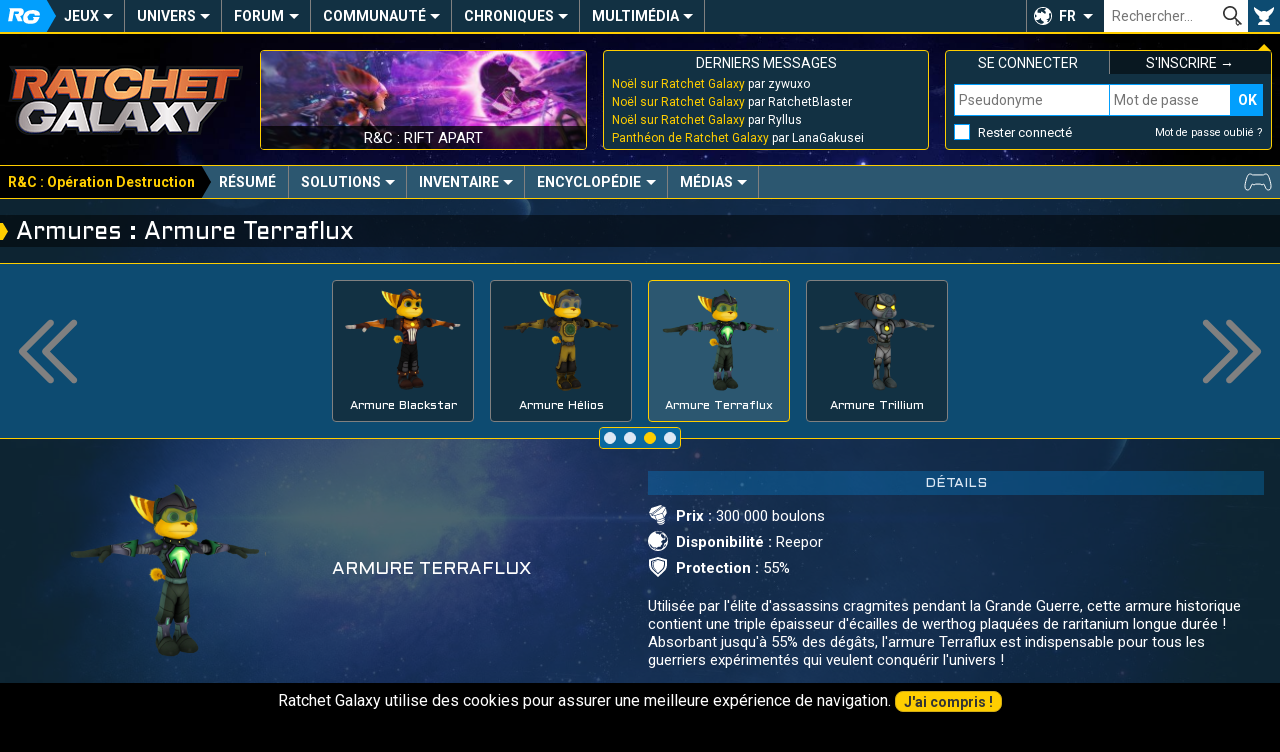

--- FILE ---
content_type: text/html; charset=UTF-8
request_url: https://ratchet-galaxy.com/fr/jeux/ps3/ratchet-and-clank-operation-destruction/inventaire/armures/armure-terraflux
body_size: 7967
content:
<!DOCTYPE html>
<html lang="fr"><head>
	<meta charset="UTF-8">
	<meta http-equiv="X-UA-Compatible" content="IE=edge">	
	<meta name="viewport" content="width=device-width, initial-scale=1, user-scalable=yes">
	<title>Armure Terraflux - Armures - Ratchet & Clank : Opération Destruction - PS3 - Ratchet Galaxy</title>
	<link rel="stylesheet" href="/css/compiled/frontoffice/style.css?v=1.1.1" media="all" />
	<!--[if IE]>
		<link rel="stylesheet" id="ie-only-css"  href="/css/frontoffice/ie.css" media="all" />
	<![endif]-->
	<link rel="icon" href="/favicon.png">
	<link rel="apple-touch-icon-precomposed" href="/touch-icon.png">
	<meta name="apple-mobile-web-app-capable" content="yes">
	<meta name="apple-mobile-web-app-status-bar-style" content="black-translucent">
	<link rel="alternate" hreflang="en" href="https://ratchet-galaxy.com/en/games/ps3/ratchet-and-clank-future-tools-of-destruction/inventory/armors/terraflux-armor">
	<link rel="alternate" hreflang="fr" href="https://ratchet-galaxy.com/fr/jeux/ps3/ratchet-and-clank-operation-destruction/inventaire/armures/armure-terraflux">
        <!-- Global Site Tag (gtag.js) - Google Analytics -->
    <script async src="https://www.googletagmanager.com/gtag/js?id=UA-2497637-6"></script>
    <script>
      window.dataLayer = window.dataLayer || [];
      function gtag(){dataLayer.push(arguments);}
      gtag('js', new Date());

      gtag('config', 'UA-2497637-6');
    </script>
    </head>
<body>
	<nav class="menu-main" role="navigation">
                		<div class="hidden menu-xs--bar">
			<button class="menu-xs--main override" id="menu-xs--main">Menu</button>
							<button class="menu-xs--secondary override" id="menu-xs--secondary">R&amp;C : OD</button>
						<a href="/fr/" class="menu-xs--home">Ratchet-Galaxy</a>
			<button class="menu-xs--user override" id="menu-xs--user">User</button>
		</div>
		
		<div class="menu-main--container menu--container max hidden-xs" id="menu-main">
			<ul class="menu-main--nav menu--nav">
				<li class="menu-main--home menu--home menu--title hidden-xs"><a href="/fr/" class="menu-main--home-button menu--home-button" id="menu-main--home-button"><span>Accueil</span></a></li>
				
					<li class="menu-main--category menu--category" tabindex="0"><span class="menu--category-title">Jeux</span><span class="nav-toggle"></span><div class="menu-sub"><div class="menu-sub--category"><span class="menu-sub--title menu-sub--toggler">Jeux PS4 & PS5</span><ul class="menu-sub--nav"><li class="menu-sub--item"><a href="/fr/jeux/ps4/ratchet-and-clank" class="link--menu">Ratchet & Clank (PS4)</a></li><li class="menu-sub--item"><a href="/fr/jeux/ps5/ratchet-and-clank-rift-apart" class="link--menu">R&C : Rift Apart</a></li></ul></div><div class="menu-sub--category"><span class="menu-sub--title menu-sub--toggler">Jeux PS3</span><ul class="menu-sub--nav"><li class="menu-sub--item"><a href="/fr/jeux/ps3/ratchet-and-clank-operation-destruction" class="link--menu">R&C : Opération Destruction</a></li><li class="menu-sub--item"><a href="/fr/jeux/ps3/ratchet-and-clank-quest-for-booty" class="link--menu">R&C : Quest For Booty</a></li><li class="menu-sub--item"><a href="/fr/jeux/ps3/ratchet-and-clank-a-crack-in-time" class="link--menu">R&C : A Crack In Time</a></li><li class="menu-sub--item"><a href="/fr/jeux/ps3/ratchet-and-clank-all-4-one" class="link--menu">R&C : All 4 One</a></li><li class="menu-sub--item"><a href="/fr/jeux/ps3/ratchet-and-clank-q-force" class="link--menu">R&C : Q-Force</a></li><li class="menu-sub--item"><a href="/fr/jeux/ps3/ratchet-and-clank-nexus" class="link--menu">R&C : Nexus</a></li><li class="menu-sub--item"><a href="/fr/jeux/ps3/the-ratchet-and-clank-trilogy" class="link--menu">The R&C Trilogy HD</a></li></ul></div><div class="menu-sub--category"><span class="menu-sub--title menu-sub--toggler">Jeux PS2</span><ul class="menu-sub--nav"><li class="menu-sub--item"><a href="/fr/jeux/ps2/ratchet-and-clank" class="link--menu">Ratchet & Clank</a></li><li class="menu-sub--item"><a href="/fr/jeux/ps2/ratchet-and-clank-2" class="link--menu">Ratchet & Clank 2</a></li><li class="menu-sub--item"><a href="/fr/jeux/ps2/ratchet-and-clank-3" class="link--menu">Ratchet & Clank 3</a></li><li class="menu-sub--item"><a href="/fr/jeux/ps2/ratchet-gladiator" class="link--menu">Ratchet : Gladiator</a></li></ul></div><div class="menu-sub--category"><span class="menu-sub--title menu-sub--toggler">Autres Jeux</span><ul class="menu-sub--nav"><li class="menu-sub--item"><a href="/fr/jeux/psp/ratchet-and-clank-la-taille-ca-compte" class="link--menu">R&C : La Taille Ça Compte</a></li><li class="menu-sub--item"><a href="/fr/jeux/psp/secret-agent-clank" class="link--menu">Secret Agent Clank</a></li><li class="menu-sub--item"><a href="/fr/jeux/mobile/ratchet-and-clank-going-mobile" class="link--menu">R&C : Going Mobile</a></li><li class="menu-sub--item"><a href="/fr/jeux/mobile/ratchet-and-clank-before-the-nexus" class="link--menu">R&C : Before The Nexus</a></li></ul></div><div class="menu-sub--background"><button class="menu-sub--close override"><span>Fermer</span></button></div></div></li>	<li class="menu-main--category menu--category" tabindex="0"><span class="menu--category-title">Univers</span><span class="nav-toggle"></span><div class="menu-sub"><div class="menu-sub--category"><span class="menu-sub--title menu-sub--toggler">Autres médias</span><ul class="menu-sub--nav"><li class="menu-sub--item"><a href="/fr/series/ratchet-and-clank-life-of-pie" class="link--menu">R&C : Life of Pie</a></li><li class="menu-sub--item"><a href="/fr/film/ratchet-and-clank-2016" class="link--menu">R&C : Le Film</a></li><li class="menu-sub--item"><a href="/fr/comics/ratchet-and-clank-2010" class="link--menu">Comic Book R&C</a></li><li class="menu-sub--item"><a href="/fr/manga/ratchet-and-clank-gagaga-ginga-no-gakeppuchi-densetsu/volume-1" class="link--menu">Manga R&C</a></li><li class="menu-sub--item"><a href="/fr/jeux/crossovers" class="link--menu">Crossovers et Apparitions</a></li></ul></div><div class="menu-sub--category"><span class="menu-sub--title menu-sub--toggler">Produits dérivés</span><ul class="menu-sub--nav"><li class="menu-sub--item"><a href="/fr/produits-derives/artbooks" class="link--menu">Artbooks</a></li><li class="menu-sub--item"><a href="/fr/produits-derives/musique" class="link--menu">Musique</a></li><li class="menu-sub--item"><a href="/fr/produits-derives/statuettes" class="link--menu">Statuettes</a></li><li class="menu-sub--item"><a href="/fr/produits-derives/impressions" class="link--menu">Impressions</a></li><li class="menu-sub--item"><a href="/fr/produits-derives/figurines" class="link--menu">Figurines</a></li><li class="menu-sub--item"><a href="/fr/produits-derives/peluches" class="link--menu">Peluches</a></li><li class="menu-sub--item"><a href="/fr/produits-derives/vetements" class="link--menu">Vêtements</a></li><li class="menu-sub--item"><a href="/fr/produits-derives/divers" class="link--menu">Divers</a></li></ul></div><div class="menu-sub--category menu-sub--category-double hidden-xs"><span class="menu-sub--title menu-sub--toggler">À découvrir</span><div class="menu-sub--boxes menu-sub--boxes-1_2"><a href="/fr/manga/ratchet-and-clank-gagaga-ginga-no-gakeppuchi-densetsu" class="menu-sub--box link--menu box" style="background-image: url(/image/fr/manga/ratchet-and-clank-gagaga-ginga-no-gakeppuchi-densetsu/thumbs/6865-ratchet-and-clank-manga-cover-volume-1-2005_medium.jpg);"><span>Manga R&C</span></a><a href="/fr/comics/ratchet-and-clank-2010" class="menu-sub--box link--menu box" style="background-image: url(/image/fr/comics/ratchet-and-clank-2010/thumbs/6816-ratchet-and-clank-comic-book-cover-volume-1_medium.jpg);"><span>Comic Book R&C</span></a><a href="/fr/produits-derives/statuettes" class="menu-sub--box link--menu box" style="background-image: url(/image/fr/produits-derives/statuettes/statue-ratchet-and-clank-gamingheads/thumbs/7121-srac015_medium.jpg);"><span>Statues</span></a></div></div><div class="menu-sub--background"><button class="menu-sub--close override"><span>Fermer</span></button></div></div></li>	<li class="menu-main--category menu--category" tabindex="0"><a href="/fr/forum" class="menu--category-title link--menu menu--category-forum">Forum</a><span class="nav-toggle"></span><div class="menu-sub"><div class="menu-sub--category"><span class="menu-sub--title">Les plus actifs</span><ul class="menu-sub--nav">
													<li class="menu-sub--item"><a href="/fr/forum/generaux/discussions-generales" class="link--menu" title="Discussions Générales">
							Discussions Générales
						</a></li>
									<li class="menu-sub--item"><a href="/fr/forum/generaux/consoles-jeux-video" class="link--menu" title="Consoles et Jeux Vidéo">
							Consoles et Jeux Vidéo
						</a></li>
									<li class="menu-sub--item"><a href="/fr/forum/univers/ps5/ratchet-and-clank-rift-apart" class="link--menu" title="Ratchet &amp; Clank : Rift Apart">
							R&amp;C : Rift Apart
						</a></li>
							
				<li class="menu-sub--item"><a href="/fr/forum" class="follow-button menu-sub--item-forum">Tous les forums</a></li></ul></div><div class="menu-sub--category menu-sub--category-double hidden-xs"><span class="menu-sub--title">Derniers topics</span><ul class="menu-sub--nav">
										<li class="menu-sub--item"><a href="/fr/forum/redirect-last-post-124" class="link--menu" title="Noël sur Ratchet Galaxy par zywuxo">
						Noël sur Ratchet Galaxy
					</a></li>
							<li class="menu-sub--item"><a href="/fr/forum/redirect-last-post-4614" class="link--menu" title="Panthéon de Ratchet Galaxy par LanaGakusei">
						Panthéon de Ratchet Galaxy
					</a></li>
							<li class="menu-sub--item"><a href="/fr/forum/redirect-last-post-23936" class="link--menu" title="Vos meilleurs souvenirs R&amp;C par Malier313">
						Vos meilleurs souvenirs R&amp;C
					</a></li>
							<li class="menu-sub--item"><a href="/fr/forum/redirect-last-post-2169" class="link--menu" title="Rencontres entre Membres par Valonia">
						Rencontres entre Membres
					</a></li>
							<li class="menu-sub--item"><a href="/fr/forum/redirect-last-post-106" class="link--menu" title="Joyeux anniversaires ! par RatchetKanbei">
						Joyeux anniversaires !
					</a></li>
							<li class="menu-sub--item"><a href="/fr/forum/redirect-last-post-35" class="link--menu" title="[Topic Officiel] Blabla ! par zywuxo">
						[Topic Officiel] Blabla !
					</a></li>
							<li class="menu-sub--item"><a href="/fr/forum/redirect-last-post-705" class="link--menu" title="Les produits dérivés R&amp;C par zywuxo">
						Les produits dérivés R&amp;C
					</a></li>
						</ul></div><div class="menu-sub--category hidden-xs"><span class="menu-sub--title menu-sub--toggler">Liens utiles</span><div class="menu-sub--boxes menu-sub--boxes-2"><a href="/fr/forum/7-regles-sanctions" class="menu-sub--box link--menu box" style="background-image: url(/image/fr/jeux/ps2/ratchet-and-clank-3/medias/artworks/personnages/thumbs/4144-q-force_medium.jpg);"><span>Charte du forum</span></a><a href="/fr/forum/545-presentation-des-membres" class="menu-sub--box link--menu box" style="background-image: url(/image/fr/jeux/ps2/ratchet-gladiator/medias/artworks/epilogue/thumbs/4494-epilogue-2_medium.jpg);"><span>Présentez-vous</span></a></div></div><div class="menu-sub--background"><button class="menu-sub--close override"><span>Fermer</span></button></div></div></li>	<li class="menu-main--category menu--category" tabindex="0"><span class="menu--category-title">Communauté</span><span class="nav-toggle"></span><div class="menu-sub"><div class="menu-sub--category"><span class="menu-sub--title menu-sub--toggler">Vie communautaire</span><ul class="menu-sub--nav"><li class="menu-sub--item"><a href="/fr/fanart" class="link--menu">Fan-arts</a></li><li class="menu-sub--item"><a href="/fr/fanfiction" class="link--menu">Fan-fictions</a></li><li class="menu-sub--item"><a href="/fr/communaute/conventions" class="link--menu">Conventions</a></li><li class="menu-sub--item"><a href="/fr/communaute/rencontres" class="link--menu">Rencontres</a></li><li class="menu-sub--item"><a href="/fr/rg-live" class="link--menu">RG Live</a></li><li class="menu-sub--item"><a href="/fr/emissions" class="link--menu">Émissions</a></li></ul></div><div class="menu-sub--category menu-sub--category-double hidden-xs"><span class="menu-sub--title menu-sub--toggler">À découvrir</span><div class="menu-sub--boxes menu-sub--boxes-1_2"><a href="/fr/fanart/item/1157-lombax" class="menu-sub--box link--menu box" style="background-image: url(/image/fanarts/11/57/1157-lombax.jpg);"><span>Lombax par Doraline</span></a><a href="/fr/rg-live" class="menu-sub--box link--menu box" style="background-image: url(https://i.ytimg.com/vi/FXXu9L0LKSE/mqdefault.jpg);"><span>RG Live Noël 2017</span></a><a href="/fr/communaute/conventions/paris-games-week-2017" class="menu-sub--box link--menu box" style="background-image: url(/image/fr/communaute/conventions/paris-games-week-2017/thumbs/7331-illustration_medium.jpg);"><span>PGW 2017</span></a></div></div><div class="menu-sub--category"><span class="menu-sub--title menu-sub--toggler">Espace membres</span><ul class="menu-sub--nav"><li class="menu-sub--item"><a href="/fr/membres" class="link--menu">Liste des membres</a></li><li class="menu-sub--item"><a href="/fr/staff" class="link--menu">Équipe du site</a></li><li class="menu-sub--item"><a href="/fr/qui-est-en-ligne" class="link--menu">Qui est en ligne ?</a></li><li class="menu-sub--item"><a href="/fr/membres/anniversaires" class="link--menu">Anniversaires du jour</a></li></ul></div><div class="menu-sub--background"><button class="menu-sub--close override"><span>Fermer</span></button></div></div></li>	<li class="menu-main--category menu--category" tabindex="0"><span class="menu--category-title">Chroniques</span><span class="nav-toggle"></span><div class="menu-sub"><div class="menu-sub--category"><span class="menu-sub--title menu-sub--toggler">Nos Exclusivités</span><ul class="menu-sub--nav"><li class="menu-sub--item"><a href="/fr/chroniques" class="link--menu">Chroniques</a></li><li class="menu-sub--item"><a href="/fr/dossiers" class="link--menu">Dossiers</a></li><li class="menu-sub--item"><a href="/fr/interviews" class="link--menu">Interviews</a></li><li class="menu-sub--item"><a href="/fr/reportages" class="link--menu">Reportages</a></li></ul></div><div class="menu-sub--category menu-sub--category-double hidden-xs"><span class="menu-sub--title menu-sub--toggler">À découvrir</span><div class="menu-sub--boxes menu-sub--boxes-1_2"><a href="/fr/chroniques/musiques-saga-ratchet-and-clank" class="menu-sub--box link--menu box" style="background-image: url(/image/fr/chroniques/musiques-saga-ratchet-and-clank/thumbs/7154-illustration_medium.jpg);"><span>Chronique Musique</span></a><a href="/fr/interviews/2012/martial-le-minoux-voix-de-clank" class="menu-sub--box link--menu box" style="background-image: url(/image/fr/interviews/2012/martial-le-minoux-voix-de-clank/thumbs/7151-illustration_medium.jpg);"><span>Interview M. Le Minoux</span></a><a href="/fr/communaute/art/ratchet-and-clank-drawing-loicdigitalart" class="menu-sub--box link--menu box" style="background-image: url(/image/fr/communaute/art/ratchet-and-clank-drawing-loicdigitalart/thumbs/7159-novalis_medium.png);"><span>R&C Drawing</span></a></div></div><div class="menu-sub--category"><span class="menu-sub--title menu-sub--toggler">La Communauté</span><ul class="menu-sub--nav"><li class="menu-sub--item"><a href="/fr/communaute/minecraft" class="link--menu">Minecraft</a></li><li class="menu-sub--item"><a href="/fr/communaute/art/ratchet-and-clank-drawing-loicdigitalart" class="link--menu">R&C Drawing</a></li><li class="menu-sub--item"><a href="/fr/communaute/lets-play/superbrioche" class="link--menu">Let's play</a></li><li class="menu-sub--item"><a href="/fr/communaute/art/themes-ratchet-and-clank-trend-orchestra" class="link--menu">Thèmes réorchestrés de R&C</a></li></ul></div><div class="menu-sub--background"><button class="menu-sub--close override"><span>Fermer</span></button></div></div></li>	<li class="menu-main--category menu--category" tabindex="0"><span class="menu--category-title">Multimédia</span><span class="nav-toggle"></span><div class="menu-sub"><div class="menu-sub--category"><span class="menu-sub--title menu-sub--toggler">Médias</span><ul class="menu-sub--nav"><li class="menu-sub--item"><a href="/fr/multimedia/bandes-originales" class="link--menu">Bandes originales</a></li><li class="menu-sub--item"><a href="/fr/multimedia/videos" class="link--menu">Vidéos</a></li><li class="menu-sub--item"><a href="/fr/multimedia/wallpapers" class="link--menu">Wallpapers</a></li><li class="menu-sub--item"><a href="/fr/multimedia/artworks" class="link--menu">Artworks</a></li></ul></div><div class="menu-sub--category"><span class="menu-sub--title menu-sub--toggler">Divers</span><ul class="menu-sub--nav"><li class="menu-sub--item"><a href="/fr/multimedia/polices" class="link--menu">Polices d'écriture</a></li><li class="menu-sub--item"><a href="/fr/multimedia/gifs" class="link--menu">Gifs</a></li><li class="menu-sub--item"><a href="/fr/multimedia/avatars" class="link--menu">Avatars</a></li><li class="menu-sub--item"><a href="/fr/multimedia/posters" class="link--menu">Posters</a></li></ul></div><div class="menu-sub--category menu-sub--category-double hidden-xs"><span class="menu-sub--title menu-sub--toggler">À découvrir</span><div class="menu-sub--boxes menu-sub--boxes-2_1"><a href="/fr/jeux/ps2/ratchet-and-clank-2/medias/bande-originale" class="menu-sub--box link--menu box" style="background-image: url(/image/fr/jeux/ps2/ratchet-and-clank-2/medias/bande-originale/thumbs/3928-ost-cover_small.jpg);"><span>Bande originale R&C 2</span></a><a href="/fr/jeux/ps3/ratchet-and-clank-all-4-one/medias/artworks" class="menu-sub--box link--menu box" style="background-image: url(/image/fr/jeux/ps3/ratchet-and-clank-all-4-one/medias/artworks/environnements/thumbs/6454-nest-01_medium.jpg);"><span>Artworks All 4 One</span></a><a href="/fr/multimedia/polices/alphabet-zoni" class="menu-sub--box link--menu box" style="background-image: url(/image/fr/multimedia/polices/alphabet-zoni/thumbs/7668-illustration_medium.png);"><span>Alphabet Zoni</span></a></div></div><div class="menu-sub--background"><button class="menu-sub--close override"><span>Fermer</span></button></div></div></li>			</ul>
			
						
			<div class="menu-main--lang" tabindex="0" role="button">
				<button class="override" tabindex="-1">FR</button>
				<ul class="menu-main--lang-list">
											<li class="menu-main--lang-option">
							<a href="https://ratchet-galaxy.com/en/games/ps3/ratchet-and-clank-future-tools-of-destruction/inventory/armors/terraflux-armor" class="link--menu">
								<strong>EN - </strong>Anglais
							</a>
						</li>
											<li class="menu-main--lang-option">
							<a href="#" class="link--menu">
								<strong>FR - </strong>Français
							</a>
						</li>
									</ul>
			</div>
			
			<div class="menu-main--search">
				<form id="global_search_form" method="get">
					<input type="text" name="search" class="menu-main--search-input override" placeholder="Rechercher…"><!--
					--><input type="submit" class="menu-main--search-submit override" value="OK">
					<div class="menu-main--search-options">
						<span class="text--smaller">Chercher dans :</span><br>
						<input type="radio" name="search-options" id="search-options-content" data-action="/fr/recherche" value="content" checked> <label for="search-options-content">Encyclopédie</label>
						<input type="radio" name="search-options" id="search-options-news" data-action="/fr/news/best-results" value="news"> <label for="search-options-news">News</label>
						<input type="radio" name="search-options" id="search-options-forum" data-action="/fr/forum/recherche" value="forum"> <label for="search-options-forum">Forum</label>
						<input type="radio" name="search-options" id="search-options-fanfictions" data-action="/fr/fanfiction" value="fanfictions"> <label for="search-options-fanfictions">Fan-fictions</label>
						<input type="radio" name="search-options" id="search-options-fanarts" data-action="/fr/fanart/parcourir" value="fanarts"> <label for="search-options-fanarts">Fan-arts</label>
					</div>
				</form>
			</div>
			<div class="menu-main--user"><button class="menu-main--user-icon override hidden-xs" id="menu-main--user-icon"></button></div>
		</div>
	</nav>
	
	<aside class="main-boxes max" id="main-boxes">
		<a class="main-box main-box--rg-logo hidden-xs" href="/fr/">
			<img src="/img/rg-logo.png" alt="Ratchet-Galaxy">
		</a>
		
		<div class="box main-box main-box--text main-box--story hidden-sm hidden-xs">
            									<a href="/fr/jeux/ps5/ratchet-and-clank-rift-apart" class="main-box--story-link" style="background-image: url(/image/fr/jeux/ps5/ratchet-and-clank-rift-apart/medias/screenshots/thumbs/7846-screenshot_medium.jpg);">
				<span>R&amp;C : Rift Apart</span>
			</a>
		</div>
		
		<div class="box main-box main-box--text main-box--forum-activity hidden-xs">
			<div class="main-box--head">
				<span class="main-box--title">Derniers messages</span>
			</div>
			
			<ul class="main-box--forum-activity-list list--nobullet">
													<li class="main-box--forum-activity-item">
						<a href="/fr/forum/permalien-post-404334" class="link--reset" title="Noël sur Ratchet Galaxy par zywuxo - 27 déc. 2025">
							<span class="main-box--forum-activity-link">Noël sur Ratchet Galaxy</span> par zywuxo
						</a>
					</li>
									<li class="main-box--forum-activity-item">
						<a href="/fr/forum/permalien-post-404333" class="link--reset" title="Noël sur Ratchet Galaxy par RatchetBlaster - 26 déc. 2025">
							<span class="main-box--forum-activity-link">Noël sur Ratchet Galaxy</span> par RatchetBlaster
						</a>
					</li>
									<li class="main-box--forum-activity-item">
						<a href="/fr/forum/permalien-post-404332" class="link--reset" title="Noël sur Ratchet Galaxy par Ryllus - 25 déc. 2025">
							<span class="main-box--forum-activity-link">Noël sur Ratchet Galaxy</span> par Ryllus
						</a>
					</li>
									<li class="main-box--forum-activity-item">
						<a href="/fr/forum/permalien-post-404331" class="link--reset" title="Panthéon de Ratchet Galaxy par LanaGakusei - 23 nov. 2025">
							<span class="main-box--forum-activity-link">Panthéon de Ratchet Galaxy</span> par LanaGakusei
						</a>
					</li>
							</ul>
		</div>
		
					
			<div class="box main-box main-box--text main-box--user main-box--user-loggedout menu--container hidden-xs" id="menu-user">
				<div class="main-box--head main-box--user-title-login"><span class="main-box--title">Se connecter</span></div>
				<div class="main-box--head main-box--user-title-signup"><a href="/fr/register/" class="link--reset link--hover"><span class="main-box--title">S&#039;inscrire &rarr;</span></a></div>
				<form class="main-box--user-login-form" action="/fr/login_check" method="POST"><input type="hidden" name="_csrf_token" value="VHNUbCp8pMm8h1XpcDFU-i4ssnJUXqFs1UD2rIvWxYE"><label for="_username" class="override text--smaller text--uppercase hidden display-xs">Pseudonyme</label><input type="text" name="_username" id="login-username" class="main-box--user-login-username display-xs" placeholder="Pseudonyme" required="required"><label for="_password" class="override text--smaller text--uppercase hidden display-xs">Mot de passe</label><input type="password" name="_password" id="login-password" class="main-box--user-login-password display-xs" placeholder="Mot de passe" required="required"><input type="submit" name="_submit" class="main-box--user-login-submit override display-xs" value="OK"><span class="main-box--user-login-options"><input type="checkbox" name="_remember_me" id="_remember_me"><label for="_remember_me" class="main-box--user-login-remember">Rester connecté</label><a href="/fr/resetting/request" class="link--reset link--hover text--smaller">Mot de passe oublié ?</a></span><div class="hidden display-xs main-box--user-login-hr"></div></form>			</div>	
			</aside>
	
			<nav class="menu-secondary hidden-xs" role="navigation" id="menu-secondary"><div class="menu-secondary--container menu--container max"><ul class="menu-secondary--nav menu--nav"><li class="menu-secondary--home menu--home menu--title hidden-xs"><a href="/fr/jeux/ps3/ratchet-and-clank-operation-destruction" class="menu-secondary--home-button menu--home-button" id="menu-secondary--home-button"><span data-short-title="R&C : OD">R&C : Opération Destruction</span></a></li><li class="menu-secondary--category menu--section"><a href="/fr/jeux/ps3/ratchet-and-clank-operation-destruction" class="menu--section-title link--menu">Résumé</a></li><li class="menu-secondary--category menu--category"><span class="menu--category-title">Solutions</span><span class="nav-toggle"></span><ul class="menu-sub"><li class="menu-sub--item"><a href="/fr/jeux/ps3/ratchet-and-clank-operation-destruction/solutions/points-de-competence" class="link--menu">Points de Compétence</a></li><li class="menu-sub--item"><a href="/fr/jeux/ps3/ratchet-and-clank-operation-destruction/solutions/boulons-or" class="link--menu">Boulons en Or</a></li><li class="menu-sub--item"><a href="/fr/jeux/ps3/ratchet-and-clank-operation-destruction/solutions/holoplans" class="link--menu">Holoplans</a></li><li class="menu-sub--item"><a href="/fr/jeux/ps3/ratchet-and-clank-operation-destruction/solutions/codes-astuces" class="link--menu">Codes et Astuces</a></li></ul></li><li class="menu-secondary--category menu--category"><span class="menu--category-title">Inventaire</span><span class="nav-toggle"></span><ul class="menu-sub"><li class="menu-sub--item"><a href="/fr/jeux/ps3/ratchet-and-clank-operation-destruction/inventaire/armes/super-cle-3000" class="link--menu">Armes</a></li><li class="menu-sub--item"><a href="/fr/jeux/ps3/ratchet-and-clank-operation-destruction/inventaire/gadgets/swingueur" class="link--menu">Gadgets</a></li><li class="menu-sub--item"><a href="/fr/jeux/ps3/ratchet-and-clank-operation-destruction/inventaire/dispositifs/bombe-sangsue" class="link--menu">Dispositifs</a></li><li class="menu-sub--item"><a href="/fr/jeux/ps3/ratchet-and-clank-operation-destruction/inventaire/armures/armure-blackstar" class="link--menu">Armures</a></li></ul></li><li class="menu-secondary--category menu--category"><span class="menu--category-title">Encyclopédie</span><span class="nav-toggle"></span><ul class="menu-sub"><li class="menu-sub--item"><a href="/fr/jeux/ps3/ratchet-and-clank-operation-destruction/encyclopedie/lieux/kerwan" class="link--menu">Lieux</a></li><li class="menu-sub--item"><a href="/fr/jeux/ps3/ratchet-and-clank-operation-destruction/encyclopedie/personnages/ratchet" class="link--menu">Personnages</a></li></ul></li><li class="menu-secondary--category menu--category"><span class="menu--category-title">Médias</span><span class="nav-toggle"></span><ul class="menu-sub"><li class="menu-sub--item"><a href="/fr/jeux/ps3/ratchet-and-clank-operation-destruction/medias/screenshots" class="link--menu">Screenshots</a></li><li class="menu-sub--item"><a href="/fr/jeux/ps3/ratchet-and-clank-operation-destruction/medias/bande-originale" class="link--menu">Bande originale</a></li><li class="menu-sub--item"><a href="/fr/jeux/ps3/ratchet-and-clank-operation-destruction/medias/videos/cinematiques" class="link--menu">Vidéos</a></li><li class="menu-sub--item"><a href="/fr/jeux/ps3/ratchet-and-clank-operation-destruction/medias/artworks/univers" class="link--menu">Artworks</a></li><li class="menu-sub--item"><a href="/fr/jeux/ps3/ratchet-and-clank-operation-destruction/medias/wallpapers" class="link--menu">Wallpapers</a></li></ul></li></ul></div></nav>		
	<!-- TEMPLATE CONTENT START -->
	<main class="container max">
		<h1>Armures : Armure Terraflux</h1>
        
        		
		<div class="content">
						<div class="grid-set"><div id="cms_block_6929" class="grid-col-12 margin--bottom-double" data-ignore-ajax-request="true"><div class="game--carousel" id="carousel-slider">
	<button class="game--carousel-arrow game--carousel-arrow-prev game--carousel-arrow-disabled override" id="carousel-prev">&laquo;</button>
	<div class="game--carousel-scene"><div class="game--carousel-items" id="carousel-items"><a href="/fr/jeux/ps3/ratchet-and-clank-operation-destruction/inventaire/armures/armure-blackstar" class="game--carousel-item link--reset" id="carousel-item-armure-blackstar"><div class="game--carousel-item-content"><div class="game--carousel-item-image"><img src="/image/fr/jeux/ps3/ratchet-and-clank-operation-destruction/inventaire/armures/thumbs/5072-armure-blackstar_small.png" alt="image"></div><div class="game--carousel-item-title"><span>Armure Blackstar</span></div></div></a><a href="/fr/jeux/ps3/ratchet-and-clank-operation-destruction/inventaire/armures/armure-helios" class="game--carousel-item link--reset" id="carousel-item-armure-helios"><div class="game--carousel-item-content"><div class="game--carousel-item-image"><img src="/image/fr/jeux/ps3/ratchet-and-clank-operation-destruction/inventaire/armures/thumbs/5073-armure-helios_small.png" alt="image"></div><div class="game--carousel-item-title"><span>Armure Hélios</span></div></div></a><a href="/fr/jeux/ps3/ratchet-and-clank-operation-destruction/inventaire/armures/armure-terraflux" class="game--carousel-item link--reset" id="carousel-item-armure-terraflux"><div class="game--carousel-item-content"><div class="game--carousel-item-image"><img src="/image/fr/jeux/ps3/ratchet-and-clank-operation-destruction/inventaire/armures/thumbs/5074-armure-terraflux_small.png" alt="image"></div><div class="game--carousel-item-title"><span>Armure Terraflux</span></div></div></a><a href="/fr/jeux/ps3/ratchet-and-clank-operation-destruction/inventaire/armures/armure-trillium" class="game--carousel-item link--reset" id="carousel-item-armure-trillium"><div class="game--carousel-item-content"><div class="game--carousel-item-image"><img src="/image/fr/jeux/ps3/ratchet-and-clank-operation-destruction/inventaire/armures/thumbs/5075-armure-trillium_small.png" alt="image"></div><div class="game--carousel-item-title"><span>Armure Trillium</span></div></div></a></div></div>	<button class="game--carousel-arrow game--carousel-arrow-next override" id="carousel-next">&raquo;</button>
	<div class="game--carousel-dots" id="carousel-dots"></div>
</div>
</div><div id="cms_block_6930" class="grid-col-12-noBottom"><div class="game--element-info">
    <div class="grid-set padding--sides-xs">
        <div class="grid-col-6_sm-12_xs-12-middle">
            <div class="grid-set">
                <div class="grid-col-6_xs-12-noBottom>">
                    <div id="base_illustration" class="game--element-info-image text--center">
                                                                                                                    <a data-gallery="_m5074" data-width="750" data-height="650"href="/image/fr/jeux/ps3/ratchet-and-clank-operation-destruction/inventaire/armures/5074-armure-terraflux-3340.png" title="Armure Terraflux" class="link--reset">
            <img src="/image/fr/jeux/ps3/ratchet-and-clank-operation-destruction/inventaire/armures/thumbs/5074-armure-terraflux_small.png" alt="Armure Terraflux">
        </a>
                                                    </div>
                </div>
                <div class="grid-col-6_xs-12-middle-noBottom">
					<div class="game--element-info-name">
						<span class="game--element-info-name-main">
															Armure Terraflux
													</span>
					</div>
				</div>
            </div>
        </div>

        <div class="grid-col-6_sm-12_xs-12">
            <h3>Détails</h3>
            <ul class="list--symbols margin--bottom-double">
                                                                                    <li class="symbol--bolt"><strong>Prix :</strong> 300 000 boulons</li>
                                                                <li class="symbol--moon"><strong>Disponibilité :</strong> Reepor</li>
                                                        
            <li class="symbol--armor"><strong>Protection :</strong> 55%</li>
                    </ul>
                            <p class="padding--sides-xs">Utilisée par l'élite d'assassins cragmites pendant la Grande Guerre, cette armure historique contient une triple épaisseur d'écailles de werthog plaquées de raritanium longue durée ! Absorbant jusqu'à 55% des dégâts, l'armure Terraflux est indispensable pour tous les guerriers expérimentés qui veulent conquérir l'univers !</p>
                    </div>
    </div>
    
    </div>
</div></div>		</div>
	</main>
	<!-- TEMPLATE CONTENT END -->
	
	<footer class="footer max">
		<div class="grid-set-noGutter">
			<div class="footer--social grid-col-2_sm-6_xs-12">
				<div class="footer--title">Suivez-nous</div>
				<p class="footer--social-wrapper text--center">
					<a href="http://twitter.com/RatchetGalaxy" class="footer--social-link footer--social-twitter" target="_blank" rel="noopener"><span>Twitter</span></a>
					<a href="http://www.youtube.com/user/RatchetGalaxy" class="footer--social-link footer--social-youtube" target="_blank" rel="noopener"><span>YouTube</span></a>
					<a href="http://www.facebook.com/RatchetGalaxy" class="footer--social-link footer--social-facebook" target="_blank" rel="noopener"><span>Facebook</span></a>
					<a href="https://www.twitch.tv/RatchetGalaxy" class="footer--social-link footer--social-twitch" target="_blank" rel="noopener"><span>Twitch</span></a>
					<a href="https://discord.gg/Bp4y9A4" class="footer--social-link footer--social-discord" target="_blank" rel="noopener"><span>Discord</span></a>
				</p>
			</div>

			<div class="footer--info grid-col-8_sm-12_xs-12_first-sm_first-xs">
				<div class="footer--title">
					<ul class="footer--info-links list--nobullet">
						<li><a href="/fr/staff" class="link--reset">Équipe du site</a></li>
						<li><a href="/fr/regles-communautaires" class="link--reset">Règles de la communauté</a></li>
						<li><a href="/fr/statistiques" class="link--reset">Statistiques</a></li>
						<li><a href="#" class="link--reset">Retour en haut</a></li>
					</ul>
				</div>

				<hr class="footer--hr">

				<p class="footer--info-legals text--center text--smaller color--gray">
					&copy; Ratchet Galaxy 2018 - Toute reproduction totale ou partielle est interdite sans l&#039;accord des auteurs.<br>
					Ratchet &amp; Clank est une marque déposée de SCEA Inc. et créée par Insomniac Games.
				</p>
			</div>
			
			<div class="footer--affiliates grid-col-2_sm-6_xs-12">
				<div class="footer--title">Partenaires</div>
				<p class="text--center">
										<a href="http://fr.ratchet.wikia.com/wiki/Ratchet_et_Clank_Wiki" class="footer--affiliate-link" target="_blank" rel="noopener"><img src="/img/partners/bann_ratchet_wikia_fr.png" alt="Wikia Ratchet français" /></a>
										<a href="https://www.youtube.com/user/NAYSHOW77" class="footer--affiliate-link" target="_blank" rel="noopener"><img src="/img/partners/nayshow.gif" alt="The Nayshow" /></a>
				</p>
			</div>
		</div>
	</footer>

	
							<script type="text/javascript">
			var requestLocale = 'fr';
			var headTag = document.getElementsByTagName('head')[0],
				newLink = document.createElement('link');
				
			newLink.setAttribute('href', 'https://fonts.googleapis.com/css?family=Aldrich|Roboto:400,400i,700,700i');
			newLink.setAttribute('rel', 'stylesheet');
			headTag.appendChild(newLink); // Loading webfonts when DOM is ready
			
			translations = { 'action.close': 'Fermer', 'action.confirm': 'Confirmer', 'action.cancel': 'Annuler', 'action.got_it': 'J\x27ai\x20compris\x20\x21', 'action.update': 'Mettre\x20\u00E0\x20jour', 'modal.auto_close_msg': 'Ce\x20message\x20dispara\u00EEtra\x20automatiquement\x20dans\x20\x25seconds\x25s', 'error.an_error_occurred': 'Une\x20erreur\x20est\x20survenue', 'notice.page_selector_message': 'Entrez\x20le\x20num\u00E9ro\x20de\x20la\x20page\x20que\x20vous\x20souhaitez\x20afficher\x20\x5B\x25min\x25\x2D\x25max\x25\x5D', 'error.page_does_not_exist': 'La\x20page\x20n\u00B0\x25page\x25\x20n\x27existe\x20pas', 'report.confirm_report': '\u00CAtes\x2Dvous\x20sur\x20de\x20vouloir\x20signaler\x20cet\x20\u00E9l\u00E9ment\x20\x3F', 'notice.cookie_consent': 'Ratchet\x20Galaxy\x20utilise\x20des\x20cookies\x20pour\x20assurer\x20une\x20meilleure\x20exp\u00E9rience\x20de\x20navigation.', 'notice.outdated_browser': 'Votre\x20navigateur\x20n\x27est\x20pas\x20\u00E0\x20jour\x20et\x20ne\x20supporte\x20donc\x20pas\x20toutes\x20les\x20fonctionnalit\u00E9s\x20de\x20Ratchet\x20Galaxy.',  };
			urls = {
				'mark_notifications_read': '/fr/notifications/mark-as-read'
			};
		</script>
		
					<script type="text/javascript" src="/js/compiled/frontoffice/main.js?v=1.0.2"></script>
				
						
		<script type="text/javascript">
						var isPhotoswipeLoaded = false;
			function initPhotoswipeGalleries() {
				var galleryItems = document.querySelectorAll('[data-gallery]:not([data-pswp-uid])');
				if (galleryItems.length) {
					if(!isPhotoswipeLoaded) {
						var photoswipeScript = document.createElement('script');
						photoswipeScript.type = 'text/javascript';
						photoswipeScript.src = '/js/compiled/frontoffice/photoswipe.js';
						photoswipeScript.addEventListener('load', function() {
							// Wait for the script to be loaded so that the initialization function can be called
							PhotoswipeHelper.initialize(document.querySelectorAll('[data-gallery]:not([data-pswp-uid])'));
						});
						document.body.appendChild(photoswipeScript);
						
						var photoswipeStylesheet = document.createElement('link');
						photoswipeStylesheet.setAttribute('rel', 'stylesheet');
						photoswipeStylesheet.setAttribute('href', '/js/frontoffice/photoswipe/photoswipe_with_skin.min.css');
						headTag.appendChild(photoswipeStylesheet);
						
						isPhotoswipeLoaded = true;
					}
					else {                    
						// No need to wait for the script loading, call the initialization right away
						PhotoswipeHelper.initialize(galleryItems);
					}
				}
			}
			initPhotoswipeGalleries();
					</script>
	<script type="text/javascript">document.head.innerHTML = document.head.innerHTML + '<link rel="stylesheet" href="/css/frontoffice/perfect-scrollbar.min.css">';</script><script type="text/javascript" src="/js/frontoffice/content/perfect-scrollbar.min.js"></script><script type="text/javascript" src="/js/frontoffice/content/carousel.js"></script></body>
</html>


--- FILE ---
content_type: image/svg+xml
request_url: https://ratchet-galaxy.com/img/arrow-gray.svg
body_size: 534
content:
<?xml version="1.0" encoding="UTF-8"?>
<svg width="24px" height="26px" viewBox="0 0 24 26" version="1.1" xmlns="http://www.w3.org/2000/svg" xmlns:xlink="http://www.w3.org/1999/xlink">
    <!-- Generator: Sketch 43.2 (39069) - http://www.bohemiancoding.com/sketch -->
    <title>Arrow/Gray</title>
    <desc>Created with Sketch.</desc>
    <g id="Symbols" stroke="none" stroke-width="1" fill="none" fill-rule="evenodd">
        <g id="Arrow/Gray" fill="#808080">
            <path d="M13.8714731,12.1359316 C14.3492059,12.6129821 14.3492059,13.3870179 13.8714731,13.8640684 L3.08743117,24.6419066 C2.61010606,25.1193645 1.83562466,25.1193645 1.35829955,24.6419066 C1.11943318,24.403585 1,24.0907116 1,23.7778381 C1,23.4653721 1.11943318,23.1524986 1.35829955,22.9137697 L11.2773681,13 L1.35829955,3.08623031 C0.880566817,2.60917979 0.880566817,1.83514394 1.35829955,1.35809343 C1.83562466,0.880635524 2.61010606,0.880635524 3.08743117,1.35809343 L13.8714731,12.1359316 Z M22.6417004,12.1359316 C23.1194332,12.6129821 23.1194332,13.3870179 22.6417004,13.8640684 L11.8576585,24.6419066 C11.3803334,25.1193645 10.605852,25.1193645 10.1285269,24.6419066 C9.88966049,24.403585 9.7702273,24.0907116 9.7702273,23.7778381 C9.7702273,23.4653721 9.88966049,23.1524986 10.1285269,22.9137697 L20.0475954,13 L10.1285269,3.08623031 C9.65079412,2.60917979 9.65079412,1.83514394 10.1285269,1.35809343 C10.605852,0.880635524 11.3803334,0.880635524 11.8576585,1.35809343 L22.6417004,12.1359316 Z" id="Combined-Shape"></path>
        </g>
    </g>
</svg>

--- FILE ---
content_type: application/javascript
request_url: https://ratchet-galaxy.com/js/compiled/frontoffice/photoswipe.js
body_size: 15882
content:
"use strict";
!function(e,t){"function"==typeof define&&define.amd?define(t):"object"==typeof exports?module.exports=t():e.PhotoSwipe=t()}(this,function(){"use strict";return function(e,t,n,i){var o={features:null,bind:function(e,t,n,i){var o=(i?"remove":"add")+"EventListener";t=t.split(" ");for(var a=0;a<t.length;a++)t[a]&&e[o](t[a],n,!1)},isArray:function(e){return e instanceof Array},createEl:function(e,t){var n=document.createElement(t||"div");return e&&(n.className=e),n},getScrollY:function(){var e=window.pageYOffset;return void 0!==e?e:document.documentElement.scrollTop},unbind:function(e,t,n){o.bind(e,t,n,!0)},removeClass:function(e,t){var n=new RegExp("(\\s|^)"+t+"(\\s|$)");e.className=e.className.replace(n," ").replace(/^\s\s*/,"").replace(/\s\s*$/,"")},addClass:function(e,t){o.hasClass(e,t)||(e.className+=(e.className?" ":"")+t)},hasClass:function(e,t){return e.className&&new RegExp("(^|\\s)"+t+"(\\s|$)").test(e.className)},getChildByClass:function(e,t){for(var n=e.firstChild;n;){if(o.hasClass(n,t))return n;n=n.nextSibling}},arraySearch:function(e,t,n){for(var i=e.length;i--;)if(e[i][n]===t)return i;return-1},extend:function(e,t,n){for(var i in t)if(t.hasOwnProperty(i)){if(n&&e.hasOwnProperty(i))continue;e[i]=t[i]}},easing:{sine:{out:function(e){return Math.sin(e*(Math.PI/2))},inOut:function(e){return-(Math.cos(Math.PI*e)-1)/2}},cubic:{out:function(e){return--e*e*e+1}}},detectFeatures:function(){if(o.features)return o.features;var e=o.createEl().style,t="",n={};if(n.oldIE=document.all&&!document.addEventListener,n.touch="ontouchstart"in window,window.requestAnimationFrame&&(n.raf=window.requestAnimationFrame,n.caf=window.cancelAnimationFrame),n.pointerEvent=navigator.pointerEnabled||navigator.msPointerEnabled,!n.pointerEvent){var i=navigator.userAgent;if(/iP(hone|od)/.test(navigator.platform)){var a=navigator.appVersion.match(/OS (\d+)_(\d+)_?(\d+)?/);a&&a.length>0&&(a=parseInt(a[1],10))>=1&&a<8&&(n.isOldIOSPhone=!0)}var r=i.match(/Android\s([0-9\.]*)/),l=r?r[1]:0;(l=parseFloat(l))>=1&&(l<4.4&&(n.isOldAndroid=!0),n.androidVersion=l),n.isMobileOpera=/opera mini|opera mobi/i.test(i)}for(var s,u,c=["transform","perspective","animationName"],d=["","webkit","Moz","ms","O"],p=0;p<4;p++){t=d[p];for(var m=0;m<3;m++)s=c[m],u=t+(t?s.charAt(0).toUpperCase()+s.slice(1):s),!n[s]&&u in e&&(n[s]=u);t&&!n.raf&&(t=t.toLowerCase(),n.raf=window[t+"RequestAnimationFrame"],n.raf&&(n.caf=window[t+"CancelAnimationFrame"]||window[t+"CancelRequestAnimationFrame"]))}if(!n.raf){var f=0;n.raf=function(e){var t=(new Date).getTime(),n=Math.max(0,16-(t-f)),i=window.setTimeout(function(){e(t+n)},n);return f=t+n,i},n.caf=function(e){clearTimeout(e)}}return n.svg=!!document.createElementNS&&!!document.createElementNS("http://www.w3.org/2000/svg","svg").createSVGRect,o.features=n,n}};o.detectFeatures(),o.features.oldIE&&(o.bind=function(e,t,n,i){t=t.split(" ");for(var o,a=(i?"detach":"attach")+"Event",r=function(){n.handleEvent.call(n)},l=0;l<t.length;l++)if(o=t[l])if("object"==typeof n&&n.handleEvent){if(i){if(!n["oldIE"+o])return!1}else n["oldIE"+o]=r;e[a]("on"+o,n["oldIE"+o])}else e[a]("on"+o,n)});var a=this,r={allowPanToNext:!0,spacing:.12,bgOpacity:1,mouseUsed:!1,loop:!0,pinchToClose:!0,closeOnScroll:!0,closeOnVerticalDrag:!0,verticalDragRange:.75,hideAnimationDuration:333,showAnimationDuration:333,showHideOpacity:!1,focus:!0,escKey:!0,arrowKeys:!0,mainScrollEndFriction:.35,panEndFriction:.35,isClickableElement:function(e){return"A"===e.tagName},getDoubleTapZoom:function(e,t){return e?1:t.initialZoomLevel<.7?1:1.33},maxSpreadZoom:1.33,modal:!0,scaleMode:"fit"};o.extend(r,i);var l,s,u,c,d,p,m,f,h,y,x,v,g,w,b,I,C,D,T,M,S,A,E,O,k,R,Z,P,F,L,z,_,N,U,H,Y,W,B,G,X,V,K,q,$,j,J,Q,ee,te,ne,ie,oe,ae,re,le,se,ue,ce={x:0,y:0},de={x:0,y:0},pe={x:0,y:0},me={},fe=0,he={},ye={x:0,y:0},xe=0,ve=!0,ge=[],we={},be=!1,Ie=function(e,t){o.extend(a,t.publicMethods),ge.push(e)},Ce=function(e){var t=Yt();return e>t-1?e-t:e<0?t+e:e},De={},Te=function(e,t){return De[e]||(De[e]=[]),De[e].push(t)},Me=function(e){var t=De[e];if(t){var n=Array.prototype.slice.call(arguments);n.shift();for(var i=0;i<t.length;i++)t[i].apply(a,n)}},Se=function(){return(new Date).getTime()},Ae=function(e){le=e,a.bg.style.opacity=e*r.bgOpacity},Ee=function(e,t,n,i,o){(!be||o&&o!==a.currItem)&&(i/=o?o.fitRatio:a.currItem.fitRatio),e[A]=v+t+"px, "+n+"px"+g+" scale("+i+")"},Oe=function(e){ne&&(e&&(y>a.currItem.fitRatio?be||(Jt(a.currItem,!1,!0),be=!0):be&&(Jt(a.currItem),be=!1)),Ee(ne,pe.x,pe.y,y))},ke=function(e){e.container&&Ee(e.container.style,e.initialPosition.x,e.initialPosition.y,e.initialZoomLevel,e)},Re=function(e,t){t[A]=v+e+"px, 0px"+g},Ze=function(e,t){if(!r.loop&&t){var n=c+(ye.x*fe-e)/ye.x,i=Math.round(e-dt.x);(n<0&&i>0||n>=Yt()-1&&i<0)&&(e=dt.x+i*r.mainScrollEndFriction)}dt.x=e,Re(e,d)},Pe=function(e,t){var n=pt[e]-he[e];return de[e]+ce[e]+n-n*(t/x)},Fe=function(e,t){e.x=t.x,e.y=t.y,t.id&&(e.id=t.id)},Le=function(e){e.x=Math.round(e.x),e.y=Math.round(e.y)},ze=null,_e=function(){ze&&(o.unbind(document,"mousemove",_e),o.addClass(e,"pswp--has_mouse"),r.mouseUsed=!0,Me("mouseUsed")),ze=setTimeout(function(){ze=null},100)},Ne=function(e,t){var n=Kt(a.currItem,me,e);return t&&(te=n),n},Ue=function(e){return e||(e=a.currItem),e.initialZoomLevel},He=function(e){return e||(e=a.currItem),e.w>0?r.maxSpreadZoom:1},Ye=function(e,t,n,i){return i===a.currItem.initialZoomLevel?(n[e]=a.currItem.initialPosition[e],!0):(n[e]=Pe(e,i),n[e]>t.min[e]?(n[e]=t.min[e],!0):n[e]<t.max[e]&&(n[e]=t.max[e],!0))},We=function(e){var t="";r.escKey&&27===e.keyCode?t="close":r.arrowKeys&&(37===e.keyCode?t="prev":39===e.keyCode&&(t="next")),t&&(e.ctrlKey||e.altKey||e.shiftKey||e.metaKey||(e.preventDefault?e.preventDefault():e.returnValue=!1,a[t]()))},Be=function(e){e&&(K||V||ie||W)&&(e.preventDefault(),e.stopPropagation())},Ge=function(){a.setScrollOffset(0,o.getScrollY())},Xe={},Ve=0,Ke=function(e){Xe[e]&&(Xe[e].raf&&R(Xe[e].raf),Ve--,delete Xe[e])},qe=function(e){Xe[e]&&Ke(e),Xe[e]||(Ve++,Xe[e]={})},$e=function(){for(var e in Xe)Xe.hasOwnProperty(e)&&Ke(e)},je=function(e,t,n,i,o,a,r){var l,s=Se();qe(e);var u=function(){if(Xe[e]){if((l=Se()-s)>=i)return Ke(e),a(n),void(r&&r());a((n-t)*o(l/i)+t),Xe[e].raf=k(u)}};u()},Je={shout:Me,listen:Te,viewportSize:me,options:r,isMainScrollAnimating:function(){return ie},getZoomLevel:function(){return y},getCurrentIndex:function(){return c},isDragging:function(){return G},isZooming:function(){return J},setScrollOffset:function(e,t){he.x=e,L=he.y=t,Me("updateScrollOffset",he)},applyZoomPan:function(e,t,n,i){pe.x=t,pe.y=n,y=e,Oe(i)},init:function(){if(!l&&!s){var n;a.framework=o,a.template=e,a.bg=o.getChildByClass(e,"pswp__bg"),Z=e.className,l=!0,z=o.detectFeatures(),k=z.raf,R=z.caf,A=z.transform,F=z.oldIE,a.scrollWrap=o.getChildByClass(e,"pswp__scroll-wrap"),a.container=o.getChildByClass(a.scrollWrap,"pswp__container"),d=a.container.style,a.itemHolders=I=[{el:a.container.children[0],wrap:0,index:-1},{el:a.container.children[1],wrap:0,index:-1},{el:a.container.children[2],wrap:0,index:-1}],I[0].el.style.display=I[2].el.style.display="none",function(){if(A){var t=z.perspective&&!O;return v="translate"+(t?"3d(":"("),void(g=z.perspective?", 0px)":")")}A="left",o.addClass(e,"pswp--ie"),Re=function(e,t){t.left=e+"px"},ke=function(e){var t=e.fitRatio>1?1:e.fitRatio,n=e.container.style,i=t*e.w,o=t*e.h;n.width=i+"px",n.height=o+"px",n.left=e.initialPosition.x+"px",n.top=e.initialPosition.y+"px"},Oe=function(){if(ne){var e=ne,t=a.currItem,n=t.fitRatio>1?1:t.fitRatio,i=n*t.w,o=n*t.h;e.width=i+"px",e.height=o+"px",e.left=pe.x+"px",e.top=pe.y+"px"}}}(),h={resize:a.updateSize,orientationchange:function(){clearTimeout(_),_=setTimeout(function(){me.x!==a.scrollWrap.clientWidth&&a.updateSize()},500)},scroll:Ge,keydown:We,click:Be};var i=z.isOldIOSPhone||z.isOldAndroid||z.isMobileOpera;for(z.animationName&&z.transform&&!i||(r.showAnimationDuration=r.hideAnimationDuration=0),n=0;n<ge.length;n++)a["init"+ge[n]]();t&&(a.ui=new t(a,o)).init(),Me("firstUpdate"),c=c||r.index||0,(isNaN(c)||c<0||c>=Yt())&&(c=0),a.currItem=Ht(c),(z.isOldIOSPhone||z.isOldAndroid)&&(ve=!1),e.setAttribute("aria-hidden","false"),r.modal&&(ve?e.style.position="fixed":(e.style.position="absolute",e.style.top=o.getScrollY()+"px")),void 0===L&&(Me("initialLayout"),L=P=o.getScrollY());var u="pswp--open ";for(r.mainClass&&(u+=r.mainClass+" "),r.showHideOpacity&&(u+="pswp--animate_opacity "),u+=O?"pswp--touch":"pswp--notouch",u+=z.animationName?" pswp--css_animation":"",u+=z.svg?" pswp--svg":"",o.addClass(e,u),a.updateSize(),p=-1,xe=null,n=0;n<3;n++)Re((n+p)*ye.x,I[n].el.style);F||o.bind(a.scrollWrap,f,a),Te("initialZoomInEnd",function(){a.setContent(I[0],c-1),a.setContent(I[2],c+1),I[0].el.style.display=I[2].el.style.display="block",r.focus&&e.focus(),o.bind(document,"keydown",a),z.transform&&o.bind(a.scrollWrap,"click",a),r.mouseUsed||o.bind(document,"mousemove",_e),o.bind(window,"resize scroll orientationchange",a),Me("bindEvents")}),a.setContent(I[1],c),a.updateCurrItem(),Me("afterInit"),ve||(w=setInterval(function(){Ve||G||J||y!==a.currItem.initialZoomLevel||a.updateSize()},1e3)),o.addClass(e,"pswp--visible")}},close:function(){l&&(l=!1,s=!0,Me("close"),o.unbind(window,"resize scroll orientationchange",a),o.unbind(window,"scroll",h.scroll),o.unbind(document,"keydown",a),o.unbind(document,"mousemove",_e),z.transform&&o.unbind(a.scrollWrap,"click",a),G&&o.unbind(window,m,a),clearTimeout(_),Me("unbindEvents"),Bt(a.currItem,null,!0,a.destroy))},destroy:function(){Me("destroy"),zt&&clearTimeout(zt),e.setAttribute("aria-hidden","true"),e.className=Z,w&&clearInterval(w),o.unbind(a.scrollWrap,f,a),o.unbind(window,"scroll",a),ht(),$e(),De=null},panTo:function(e,t,n){n||(e>te.min.x?e=te.min.x:e<te.max.x&&(e=te.max.x),t>te.min.y?t=te.min.y:t<te.max.y&&(t=te.max.y)),pe.x=e,pe.y=t,Oe()},handleEvent:function(e){e=e||window.event,h[e.type]&&h[e.type](e)},goTo:function(e){var t=(e=Ce(e))-c;xe=t,c=e,a.currItem=Ht(c),fe-=t,Ze(ye.x*fe),$e(),ie=!1,a.updateCurrItem()},next:function(){a.goTo(c+1)},prev:function(){a.goTo(c-1)},updateCurrZoomItem:function(e){if(e&&Me("beforeChange",0),I[1].el.children.length){var t=I[1].el.children[0];ne=o.hasClass(t,"pswp__zoom-wrap")?t.style:null}else ne=null;te=a.currItem.bounds,x=y=a.currItem.initialZoomLevel,pe.x=te.center.x,pe.y=te.center.y,e&&Me("afterChange")},invalidateCurrItems:function(){b=!0;for(var e=0;e<3;e++)I[e].item&&(I[e].item.needsUpdate=!0)},updateCurrItem:function(e){if(0!==xe){var t,n=Math.abs(xe);if(!(e&&n<2)){a.currItem=Ht(c),be=!1,Me("beforeChange",xe),n>=3&&(p+=xe+(xe>0?-3:3),n=3);for(var i=0;i<n;i++)xe>0?(t=I.shift(),I[2]=t,Re((++p+2)*ye.x,t.el.style),a.setContent(t,c-n+i+1+1)):(t=I.pop(),I.unshift(t),Re(--p*ye.x,t.el.style),a.setContent(t,c+n-i-1-1));if(ne&&1===Math.abs(xe)){var o=Ht(C);o.initialZoomLevel!==y&&(Kt(o,me),Jt(o),ke(o))}xe=0,a.updateCurrZoomItem(),C=c,Me("afterChange")}}},updateSize:function(t){if(!ve&&r.modal){var n=o.getScrollY();if(L!==n&&(e.style.top=n+"px",L=n),!t&&we.x===window.innerWidth&&we.y===window.innerHeight)return;we.x=window.innerWidth,we.y=window.innerHeight,e.style.height=we.y+"px"}if(me.x=a.scrollWrap.clientWidth,me.y=a.scrollWrap.clientHeight,Ge(),ye.x=me.x+Math.round(me.x*r.spacing),ye.y=me.y,Ze(ye.x*fe),Me("beforeResize"),void 0!==p){for(var i,l,s,u=0;u<3;u++)i=I[u],Re((u+p)*ye.x,i.el.style),s=c+u-1,r.loop&&Yt()>2&&(s=Ce(s)),(l=Ht(s))&&(b||l.needsUpdate||!l.bounds)?(a.cleanSlide(l),a.setContent(i,s),1===u&&(a.currItem=l,a.updateCurrZoomItem(!0)),l.needsUpdate=!1):-1===i.index&&s>=0&&a.setContent(i,s),l&&l.container&&(Kt(l,me),Jt(l),ke(l));b=!1}x=y=a.currItem.initialZoomLevel,(te=a.currItem.bounds)&&(pe.x=te.center.x,pe.y=te.center.y,Oe(!0)),Me("resize")},zoomTo:function(e,t,n,i,a){t&&(x=y,pt.x=Math.abs(t.x)-pe.x,pt.y=Math.abs(t.y)-pe.y,Fe(de,pe));var r=Ne(e,!1),l={};Ye("x",r,l,e),Ye("y",r,l,e);var s=y,u=pe.x,c=pe.y;Le(l);var d=function(t){1===t?(y=e,pe.x=l.x,pe.y=l.y):(y=(e-s)*t+s,pe.x=(l.x-u)*t+u,pe.y=(l.y-c)*t+c),a&&a(t),Oe(1===t)};n?je("customZoomTo",0,1,n,i||o.easing.sine.inOut,d):d(1)}},Qe={},et={},tt={},nt={},it={},ot=[],at={},rt=[],lt={},st=0,ut={x:0,y:0},ct=0,dt={x:0,y:0},pt={x:0,y:0},mt={x:0,y:0},ft=function(e,t){return lt.x=Math.abs(e.x-t.x),lt.y=Math.abs(e.y-t.y),Math.sqrt(lt.x*lt.x+lt.y*lt.y)},ht=function(){q&&(R(q),q=null)},yt=function(){G&&(q=k(yt),Ot())},xt=function(e,t){return!(!e||e===document)&&!(e.getAttribute("class")&&e.getAttribute("class").indexOf("pswp__scroll-wrap")>-1)&&(t(e)?e:xt(e.parentNode,t))},vt={},gt=function(e,t){return vt.prevent=!xt(e.target,r.isClickableElement),Me("preventDragEvent",e,t,vt),vt.prevent},wt=function(e,t){return t.x=e.pageX,t.y=e.pageY,t.id=e.identifier,t},bt=function(e,t,n){n.x=.5*(e.x+t.x),n.y=.5*(e.y+t.y)},It=function(){var e=pe.y-a.currItem.initialPosition.y;return 1-Math.abs(e/(me.y/2))},Ct={},Dt={},Tt=[],Mt=function(e){for(;Tt.length>0;)Tt.pop();return E?(ue=0,ot.forEach(function(e){0===ue?Tt[0]=e:1===ue&&(Tt[1]=e),ue++})):e.type.indexOf("touch")>-1?e.touches&&e.touches.length>0&&(Tt[0]=wt(e.touches[0],Ct),e.touches.length>1&&(Tt[1]=wt(e.touches[1],Dt))):(Ct.x=e.pageX,Ct.y=e.pageY,Ct.id="",Tt[0]=Ct),Tt},St=function(e,t){var n,i,o,l,s=pe[e]+t[e],u=t[e]>0,c=dt.x+t.x,d=dt.x-at.x;if(n=s>te.min[e]||s<te.max[e]?r.panEndFriction:1,s=pe[e]+t[e]*n,(r.allowPanToNext||y===a.currItem.initialZoomLevel)&&(ne?"h"!==oe||"x"!==e||V||(u?(s>te.min[e]&&(n=r.panEndFriction,te.min[e],i=te.min[e]-de[e]),(i<=0||d<0)&&Yt()>1?(l=c,d<0&&c>at.x&&(l=at.x)):te.min.x!==te.max.x&&(o=s)):(s<te.max[e]&&(n=r.panEndFriction,te.max[e],i=de[e]-te.max[e]),(i<=0||d>0)&&Yt()>1?(l=c,d>0&&c<at.x&&(l=at.x)):te.min.x!==te.max.x&&(o=s))):l=c,"x"===e))return void 0!==l&&(Ze(l,!0),$=l!==at.x),te.min.x!==te.max.x&&(void 0!==o?pe.x=o:$||(pe.x+=t.x*n)),void 0!==l;ie||$||y>a.currItem.fitRatio&&(pe[e]+=t[e]*n)},At=function(e){if(!("mousedown"===e.type&&e.button>0))if(Ut)e.preventDefault();else if(!B||"mousedown"!==e.type){if(gt(e,!0)&&e.preventDefault(),Me("pointerDown"),E){var t=o.arraySearch(ot,e.pointerId,"id");t<0&&(t=ot.length),ot[t]={x:e.pageX,y:e.pageY,id:e.pointerId}}var n=Mt(e),i=n.length;j=null,$e(),G&&1!==i||(G=ae=!0,o.bind(window,m,a),Y=se=re=W=$=K=X=V=!1,oe=null,Me("firstTouchStart",n),Fe(de,pe),ce.x=ce.y=0,Fe(nt,n[0]),Fe(it,nt),at.x=ye.x*fe,rt=[{x:nt.x,y:nt.y}],U=N=Se(),Ne(y,!0),ht(),yt()),!J&&i>1&&!ie&&!$&&(x=y,V=!1,J=X=!0,ce.y=ce.x=0,Fe(de,pe),Fe(Qe,n[0]),Fe(et,n[1]),bt(Qe,et,mt),pt.x=Math.abs(mt.x)-pe.x,pt.y=Math.abs(mt.y)-pe.y,Q=ee=ft(Qe,et))}},Et=function(e){if(e.preventDefault(),E){var t=o.arraySearch(ot,e.pointerId,"id");if(t>-1){var n=ot[t];n.x=e.pageX,n.y=e.pageY}}if(G){var i=Mt(e);if(oe||K||J)j=i;else if(dt.x!==ye.x*fe)oe="h";else{var a=Math.abs(i[0].x-nt.x)-Math.abs(i[0].y-nt.y);Math.abs(a)>=10&&(oe=a>0?"h":"v",j=i)}}},Ot=function(){if(j){var e=j.length;if(0!==e)if(Fe(Qe,j[0]),tt.x=Qe.x-nt.x,tt.y=Qe.y-nt.y,J&&e>1){if(nt.x=Qe.x,nt.y=Qe.y,!tt.x&&!tt.y&&function(e,t){return e.x===t.x&&e.y===t.y}(j[1],et))return;Fe(et,j[1]),V||(V=!0,Me("zoomGestureStarted"));var t=ft(Qe,et),n=Ft(t);n>a.currItem.initialZoomLevel+a.currItem.initialZoomLevel/15&&(se=!0);var i=1,o=Ue(),l=He();if(n<o)if(r.pinchToClose&&!se&&x<=a.currItem.initialZoomLevel){var s=1-(o-n)/(o/1.2);Ae(s),Me("onPinchClose",s),re=!0}else(i=(o-n)/o)>1&&(i=1),n=o-i*(o/3);else n>l&&((i=(n-l)/(6*o))>1&&(i=1),n=l+i*o);i<0&&(i=0),Q=t,bt(Qe,et,ut),ce.x+=ut.x-mt.x,ce.y+=ut.y-mt.y,Fe(mt,ut),pe.x=Pe("x",n),pe.y=Pe("y",n),Y=n>y,y=n,Oe()}else{if(!oe)return;if(ae&&(ae=!1,Math.abs(tt.x)>=10&&(tt.x-=j[0].x-it.x),Math.abs(tt.y)>=10&&(tt.y-=j[0].y-it.y)),nt.x=Qe.x,nt.y=Qe.y,0===tt.x&&0===tt.y)return;if("v"===oe&&r.closeOnVerticalDrag&&"fit"===r.scaleMode&&y===a.currItem.initialZoomLevel){ce.y+=tt.y,pe.y+=tt.y;var u=It();return W=!0,Me("onVerticalDrag",u),Ae(u),void Oe()}!function(e,t,n){if(e-U>50){var i=rt.length>2?rt.shift():{};i.x=t,i.y=n,rt.push(i),U=e}}(Se(),Qe.x,Qe.y),K=!0,te=a.currItem.bounds,St("x",tt)||(St("y",tt),Le(pe),Oe())}}},kt=function(e){if(z.isOldAndroid){if(B&&"mouseup"===e.type)return;e.type.indexOf("touch")>-1&&(clearTimeout(B),B=setTimeout(function(){B=0},600))}Me("pointerUp"),gt(e,!1)&&e.preventDefault();var t;if(E){var n=o.arraySearch(ot,e.pointerId,"id");n>-1&&(t=ot.splice(n,1)[0],navigator.pointerEnabled?t.type=e.pointerType||"mouse":(t.type={4:"mouse",2:"touch",3:"pen"}[e.pointerType],t.type||(t.type=e.pointerType||"mouse")))}var i,l=Mt(e),s=l.length;if("mouseup"===e.type&&(s=0),2===s)return j=null,!0;1===s&&Fe(it,l[0]),0!==s||oe||ie||(t||("mouseup"===e.type?t={x:e.pageX,y:e.pageY,type:"mouse"}:e.changedTouches&&e.changedTouches[0]&&(t={x:e.changedTouches[0].pageX,y:e.changedTouches[0].pageY,type:"touch"})),Me("touchRelease",e,t));var u=-1;if(0===s&&(G=!1,o.unbind(window,m,a),ht(),J?u=0:-1!==ct&&(u=Se()-ct)),ct=1===s?Se():-1,i=-1!==u&&u<150?"zoom":"swipe",J&&s<2&&(J=!1,1===s&&(i="zoomPointerUp"),Me("zoomGestureEnded")),j=null,K||V||ie||W)if($e(),H||(H=Rt()),H.calculateSwipeSpeed("x"),W)if(It()<r.verticalDragRange)a.close();else{var c=pe.y,d=le;je("verticalDrag",0,1,300,o.easing.cubic.out,function(e){pe.y=(a.currItem.initialPosition.y-c)*e+c,Ae((1-d)*e+d),Oe()}),Me("onVerticalDrag",1)}else{if(($||ie)&&0===s){if(Pt(i,H))return;i="zoomPointerUp"}ie||("swipe"===i?!$&&y>a.currItem.fitRatio&&Zt(H):Lt())}},Rt=function(){var e,t,n={lastFlickOffset:{},lastFlickDist:{},lastFlickSpeed:{},slowDownRatio:{},slowDownRatioReverse:{},speedDecelerationRatio:{},speedDecelerationRatioAbs:{},distanceOffset:{},backAnimDestination:{},backAnimStarted:{},calculateSwipeSpeed:function(i){rt.length>1?(e=Se()-U+50,t=rt[rt.length-2][i]):(e=Se()-N,t=it[i]),n.lastFlickOffset[i]=nt[i]-t,n.lastFlickDist[i]=Math.abs(n.lastFlickOffset[i]),n.lastFlickDist[i]>20?n.lastFlickSpeed[i]=n.lastFlickOffset[i]/e:n.lastFlickSpeed[i]=0,Math.abs(n.lastFlickSpeed[i])<.1&&(n.lastFlickSpeed[i]=0),n.slowDownRatio[i]=.95,n.slowDownRatioReverse[i]=1-n.slowDownRatio[i],n.speedDecelerationRatio[i]=1},calculateOverBoundsAnimOffset:function(e,t){n.backAnimStarted[e]||(pe[e]>te.min[e]?n.backAnimDestination[e]=te.min[e]:pe[e]<te.max[e]&&(n.backAnimDestination[e]=te.max[e]),void 0!==n.backAnimDestination[e]&&(n.slowDownRatio[e]=.7,n.slowDownRatioReverse[e]=1-n.slowDownRatio[e],n.speedDecelerationRatioAbs[e]<.05&&(n.lastFlickSpeed[e]=0,n.backAnimStarted[e]=!0,je("bounceZoomPan"+e,pe[e],n.backAnimDestination[e],t||300,o.easing.sine.out,function(t){pe[e]=t,Oe()}))))},calculateAnimOffset:function(e){n.backAnimStarted[e]||(n.speedDecelerationRatio[e]=n.speedDecelerationRatio[e]*(n.slowDownRatio[e]+n.slowDownRatioReverse[e]-n.slowDownRatioReverse[e]*n.timeDiff/10),n.speedDecelerationRatioAbs[e]=Math.abs(n.lastFlickSpeed[e]*n.speedDecelerationRatio[e]),n.distanceOffset[e]=n.lastFlickSpeed[e]*n.speedDecelerationRatio[e]*n.timeDiff,pe[e]+=n.distanceOffset[e])},panAnimLoop:function(){if(Xe.zoomPan&&(Xe.zoomPan.raf=k(n.panAnimLoop),n.now=Se(),n.timeDiff=n.now-n.lastNow,n.lastNow=n.now,n.calculateAnimOffset("x"),n.calculateAnimOffset("y"),Oe(),n.calculateOverBoundsAnimOffset("x"),n.calculateOverBoundsAnimOffset("y"),n.speedDecelerationRatioAbs.x<.05&&n.speedDecelerationRatioAbs.y<.05))return pe.x=Math.round(pe.x),pe.y=Math.round(pe.y),Oe(),void Ke("zoomPan")}};return n},Zt=function(e){if(e.calculateSwipeSpeed("y"),te=a.currItem.bounds,e.backAnimDestination={},e.backAnimStarted={},Math.abs(e.lastFlickSpeed.x)<=.05&&Math.abs(e.lastFlickSpeed.y)<=.05)return e.speedDecelerationRatioAbs.x=e.speedDecelerationRatioAbs.y=0,e.calculateOverBoundsAnimOffset("x"),e.calculateOverBoundsAnimOffset("y"),!0;qe("zoomPan"),e.lastNow=Se(),e.panAnimLoop()},Pt=function(e,t){var n;ie||(st=c);var i;if("swipe"===e){var l=nt.x-it.x,s=t.lastFlickDist.x<10;l>30&&(s||t.lastFlickOffset.x>20)?i=-1:l<-30&&(s||t.lastFlickOffset.x<-20)&&(i=1)}var u;i&&((c+=i)<0?(c=r.loop?Yt()-1:0,u=!0):c>=Yt()&&(c=r.loop?0:Yt()-1,u=!0),u&&!r.loop||(xe+=i,fe-=i,n=!0));var d,p=ye.x*fe,m=Math.abs(p-dt.x);return n||p>dt.x==t.lastFlickSpeed.x>0?(d=Math.abs(t.lastFlickSpeed.x)>0?m/Math.abs(t.lastFlickSpeed.x):333,d=Math.min(d,400),d=Math.max(d,250)):d=333,st===c&&(n=!1),ie=!0,Me("mainScrollAnimStart"),je("mainScroll",dt.x,p,d,o.easing.cubic.out,Ze,function(){$e(),ie=!1,st=-1,(n||st!==c)&&a.updateCurrItem(),Me("mainScrollAnimComplete")}),n&&a.updateCurrItem(!0),n},Ft=function(e){return 1/ee*e*x},Lt=function(){var e=y,t=Ue(),n=He();y<t?e=t:y>n&&(e=n);var i,r=le;return re&&!Y&&!se&&y<t?(a.close(),!0):(re&&(i=function(e){Ae((1-r)*e+r)}),a.zoomTo(e,0,200,o.easing.cubic.out,i),!0)};Ie("Gestures",{publicMethods:{initGestures:function(){var e=function(e,t,n,i,o){D=e+t,T=e+n,M=e+i,S=o?e+o:""};(E=z.pointerEvent)&&z.touch&&(z.touch=!1),E?navigator.pointerEnabled?e("pointer","down","move","up","cancel"):e("MSPointer","Down","Move","Up","Cancel"):z.touch?(e("touch","start","move","end","cancel"),O=!0):e("mouse","down","move","up"),m=T+" "+M+" "+S,f=D,E&&!O&&(O=navigator.maxTouchPoints>1||navigator.msMaxTouchPoints>1),a.likelyTouchDevice=O,h[D]=At,h[T]=Et,h[M]=kt,S&&(h[S]=h[M]),z.touch&&(f+=" mousedown",m+=" mousemove mouseup",h.mousedown=h[D],h.mousemove=h[T],h.mouseup=h[M]),O||(r.allowPanToNext=!1)}}});var zt,_t,Nt,Ut,Ht,Yt,Wt,Bt=function(t,n,i,l){zt&&clearTimeout(zt),Ut=!0,Nt=!0;var s;t.initialLayout?(s=t.initialLayout,t.initialLayout=null):s=r.getThumbBoundsFn&&r.getThumbBoundsFn(c);var d=i?r.hideAnimationDuration:r.showAnimationDuration,p=function(){Ke("initialZoom"),i?(a.template.removeAttribute("style"),a.bg.removeAttribute("style")):(Ae(1),n&&(n.style.display="block"),o.addClass(e,"pswp--animated-in"),Me("initialZoom"+(i?"OutEnd":"InEnd"))),l&&l(),Ut=!1};if(!d||!s||void 0===s.x)return Me("initialZoom"+(i?"Out":"In")),y=t.initialZoomLevel,Fe(pe,t.initialPosition),Oe(),e.style.opacity=i?0:1,Ae(1),void(d?setTimeout(function(){p()},d):p());!function(){var n=u,l=!a.currItem.src||a.currItem.loadError||r.showHideOpacity;t.miniImg&&(t.miniImg.style.webkitBackfaceVisibility="hidden"),i||(y=s.w/t.w,pe.x=s.x,pe.y=s.y-P,a[l?"template":"bg"].style.opacity=.001,Oe()),qe("initialZoom"),i&&!n&&o.removeClass(e,"pswp--animated-in"),l&&(i?o[(n?"remove":"add")+"Class"](e,"pswp--animate_opacity"):setTimeout(function(){o.addClass(e,"pswp--animate_opacity")},30)),zt=setTimeout(function(){if(Me("initialZoom"+(i?"Out":"In")),i){var a=s.w/t.w,r=pe.x,u=pe.y,c=y,m=le,f=function(t){1===t?(y=a,pe.x=s.x,pe.y=s.y-L):(y=(a-c)*t+c,pe.x=(s.x-r)*t+r,pe.y=(s.y-L-u)*t+u),Oe(),l?e.style.opacity=1-t:Ae(m-t*m)};n?je("initialZoom",0,1,d,o.easing.cubic.out,f,p):(f(1),zt=setTimeout(p,d+20))}else y=t.initialZoomLevel,Fe(pe,t.initialPosition),Oe(),Ae(1),l?e.style.opacity=1:Ae(1),zt=setTimeout(p,d+20)},i?25:90)}()},Gt={},Xt=[],Vt={index:0,errorMsg:'<div class="pswp__error-msg"><a href="%url%" target="_blank">The image</a> could not be loaded.</div>',forceProgressiveLoading:!1,preload:[1,1],getNumItemsFn:function(){return _t.length}},Kt=function(e,t,n){if(e.src&&!e.loadError){var i=!n;if(i&&(e.vGap||(e.vGap={top:0,bottom:0}),Me("parseVerticalMargin",e)),Gt.x=t.x,Gt.y=t.y-e.vGap.top-e.vGap.bottom,i){var o=Gt.x/e.w,a=Gt.y/e.h;e.fitRatio=o<a?o:a;var l=r.scaleMode;"orig"===l?n=1:"fit"===l&&(n=e.fitRatio),n>1&&(n=1),e.initialZoomLevel=n,e.bounds||(e.bounds={center:{x:0,y:0},max:{x:0,y:0},min:{x:0,y:0}})}if(!n)return;return function(e,t,n){var i=e.bounds;i.center.x=Math.round((Gt.x-t)/2),i.center.y=Math.round((Gt.y-n)/2)+e.vGap.top,i.max.x=t>Gt.x?Math.round(Gt.x-t):i.center.x,i.max.y=n>Gt.y?Math.round(Gt.y-n)+e.vGap.top:i.center.y,i.min.x=t>Gt.x?0:i.center.x,i.min.y=n>Gt.y?e.vGap.top:i.center.y}(e,e.w*n,e.h*n),i&&n===e.initialZoomLevel&&(e.initialPosition=e.bounds.center),e.bounds}return e.w=e.h=0,e.initialZoomLevel=e.fitRatio=1,e.bounds={center:{x:0,y:0},max:{x:0,y:0},min:{x:0,y:0}},e.initialPosition=e.bounds.center,e.bounds},qt=function(e,t,n,i,o,r){t.loadError||i&&(t.imageAppended=!0,Jt(t,i,t===a.currItem&&be),n.appendChild(i),r&&setTimeout(function(){t&&t.loaded&&t.placeholder&&(t.placeholder.style.display="none",t.placeholder=null)},500))},$t=function(e){e.loading=!0,e.loaded=!1;var t=e.img=o.createEl("pswp__img","img"),n=function(){e.loading=!1,e.loaded=!0,e.loadComplete?e.loadComplete(e):e.img=null,t.onload=t.onerror=null,t=null};return t.onload=n,t.onerror=function(){e.loadError=!0,n()},t.src=e.src,t},jt=function(e,t){if(e.src&&e.loadError&&e.container)return t&&(e.container.innerHTML=""),e.container.innerHTML=r.errorMsg.replace("%url%",e.src),!0},Jt=function(e,t,n){if(e.src){t||(t=e.container.lastChild);var i=n?e.w:Math.round(e.w*e.fitRatio),o=n?e.h:Math.round(e.h*e.fitRatio);e.placeholder&&!e.loaded&&(e.placeholder.style.width=i+"px",e.placeholder.style.height=o+"px"),t.style.width=i+"px",t.style.height=o+"px"}},Qt=function(){if(Xt.length){for(var e,t=0;t<Xt.length;t++)(e=Xt[t]).holder.index===e.index&&qt(e.index,e.item,e.baseDiv,e.img,0,e.clearPlaceholder);Xt=[]}};Ie("Controller",{publicMethods:{lazyLoadItem:function(e){e=Ce(e);var t=Ht(e);t&&(!t.loaded&&!t.loading||b)&&(Me("gettingData",e,t),t.src&&$t(t))},initController:function(){o.extend(r,Vt,!0),a.items=_t=n,Ht=a.getItemAt,Yt=r.getNumItemsFn,Wt=r.loop,Yt()<3&&(r.loop=!1),Te("beforeChange",function(e){var t,n=r.preload,i=null===e||e>=0,o=Math.min(n[0],Yt()),l=Math.min(n[1],Yt());for(t=1;t<=(i?l:o);t++)a.lazyLoadItem(c+t);for(t=1;t<=(i?o:l);t++)a.lazyLoadItem(c-t)}),Te("initialLayout",function(){a.currItem.initialLayout=r.getThumbBoundsFn&&r.getThumbBoundsFn(c)}),Te("mainScrollAnimComplete",Qt),Te("initialZoomInEnd",Qt),Te("destroy",function(){for(var e,t=0;t<_t.length;t++)(e=_t[t]).container&&(e.container=null),e.placeholder&&(e.placeholder=null),e.img&&(e.img=null),e.preloader&&(e.preloader=null),e.loadError&&(e.loaded=e.loadError=!1);Xt=null})},getItemAt:function(e){return e>=0&&void 0!==_t[e]&&_t[e]},allowProgressiveImg:function(){return r.forceProgressiveLoading||!O||r.mouseUsed||screen.width>1200},setContent:function(e,t){r.loop&&(t=Ce(t));var n=a.getItemAt(e.index);n&&(n.container=null);var i,s=a.getItemAt(t);if(s){Me("gettingData",t,s),e.index=t,e.item=s;var u=s.container=o.createEl("pswp__zoom-wrap");if(!s.src&&s.html&&(s.html.tagName?u.appendChild(s.html):u.innerHTML=s.html),jt(s),Kt(s,me),!s.src||s.loadError||s.loaded)s.src&&!s.loadError&&((i=o.createEl("pswp__img","img")).style.opacity=1,i.src=s.src,Jt(s,i),qt(0,s,u,i));else{if(s.loadComplete=function(n){if(l){if(e&&e.index===t){if(jt(n,!0))return n.loadComplete=n.img=null,Kt(n,me),ke(n),void(e.index===c&&a.updateCurrZoomItem());n.imageAppended?!Ut&&n.placeholder&&(n.placeholder.style.display="none",n.placeholder=null):z.transform&&(ie||Ut)?Xt.push({item:n,baseDiv:u,img:n.img,index:t,holder:e,clearPlaceholder:!0}):qt(0,n,u,n.img,0,!0)}n.loadComplete=null,n.img=null,Me("imageLoadComplete",t,n)}},o.features.transform){var d="pswp__img pswp__img--placeholder";d+=s.msrc?"":" pswp__img--placeholder--blank";var p=o.createEl(d,s.msrc?"img":"");s.msrc&&(p.src=s.msrc),Jt(s,p),u.appendChild(p),s.placeholder=p}s.loading||$t(s),a.allowProgressiveImg()&&(!Nt&&z.transform?Xt.push({item:s,baseDiv:u,img:s.img,index:t,holder:e}):qt(0,s,u,s.img,0,!0))}Nt||t!==c?ke(s):(ne=u.style,Bt(s,i||s.img)),e.el.innerHTML="",e.el.appendChild(u)}else e.el.innerHTML=""},cleanSlide:function(e){e.img&&(e.img.onload=e.img.onerror=null),e.loaded=e.loading=e.img=e.imageAppended=!1}}});var en,tn={},nn=function(e,t,n){var i=document.createEvent("CustomEvent"),o={origEvent:e,target:e.target,releasePoint:t,pointerType:n||"touch"};i.initCustomEvent("pswpTap",!0,!0,o),e.target.dispatchEvent(i)};Ie("Tap",{publicMethods:{initTap:function(){Te("firstTouchStart",a.onTapStart),Te("touchRelease",a.onTapRelease),Te("destroy",function(){tn={},en=null})},onTapStart:function(e){e.length>1&&(clearTimeout(en),en=null)},onTapRelease:function(e,t){if(t&&!K&&!X&&!Ve){var n=t;if(en&&(clearTimeout(en),en=null,function(e,t){return Math.abs(e.x-t.x)<25&&Math.abs(e.y-t.y)<25}(n,tn)))return void Me("doubleTap",n);if("mouse"===t.type)return void nn(e,t,"mouse");if("BUTTON"===e.target.tagName.toUpperCase()||o.hasClass(e.target,"pswp__single-tap"))return void nn(e,t);Fe(tn,n),en=setTimeout(function(){nn(e,t),en=null},300)}}}});var on;Ie("DesktopZoom",{publicMethods:{initDesktopZoom:function(){F||(O?Te("mouseUsed",function(){a.setupDesktopZoom()}):a.setupDesktopZoom(!0))},setupDesktopZoom:function(t){on={};var n="wheel mousewheel DOMMouseScroll";Te("bindEvents",function(){o.bind(e,n,a.handleMouseWheel)}),Te("unbindEvents",function(){on&&o.unbind(e,n,a.handleMouseWheel)}),a.mouseZoomedIn=!1;var i,r=function(){a.mouseZoomedIn&&(o.removeClass(e,"pswp--zoomed-in"),a.mouseZoomedIn=!1),y<1?o.addClass(e,"pswp--zoom-allowed"):o.removeClass(e,"pswp--zoom-allowed"),l()},l=function(){i&&(o.removeClass(e,"pswp--dragging"),i=!1)};Te("resize",r),Te("afterChange",r),Te("pointerDown",function(){a.mouseZoomedIn&&(i=!0,o.addClass(e,"pswp--dragging"))}),Te("pointerUp",l),t||r()},handleMouseWheel:function(e){if(y<=a.currItem.fitRatio)return r.modal&&(!r.closeOnScroll||Ve||G?e.preventDefault():A&&Math.abs(e.deltaY)>2&&(u=!0,a.close())),!0;if(e.stopPropagation(),on.x=0,"deltaX"in e)1===e.deltaMode?(on.x=18*e.deltaX,on.y=18*e.deltaY):(on.x=e.deltaX,on.y=e.deltaY);else if("wheelDelta"in e)e.wheelDeltaX&&(on.x=-.16*e.wheelDeltaX),e.wheelDeltaY?on.y=-.16*e.wheelDeltaY:on.y=-.16*e.wheelDelta;else{if(!("detail"in e))return;on.y=e.detail}Ne(y,!0);var t=pe.x-on.x,n=pe.y-on.y;(r.modal||t<=te.min.x&&t>=te.max.x&&n<=te.min.y&&n>=te.max.y)&&e.preventDefault(),a.panTo(t,n)},toggleDesktopZoom:function(t){t=t||{x:me.x/2+he.x,y:me.y/2+he.y};var n=r.getDoubleTapZoom(!0,a.currItem),i=y===n;a.mouseZoomedIn=!i,a.zoomTo(i?a.currItem.initialZoomLevel:n,t,333),o[(i?"remove":"add")+"Class"](e,"pswp--zoomed-in")}}});var an,rn,ln,sn,un,cn,dn,pn,mn,fn,hn,yn,xn={history:!0,galleryUID:1},vn=function(){return hn.hash.substring(1)},gn=function(){an&&clearTimeout(an),ln&&clearTimeout(ln)},wn=function(){var e=vn(),t={};if(e.length<5)return t;var n,i=e.split("&");for(n=0;n<i.length;n++)if(i[n]){var o=i[n].split("=");o.length<2||(t[o[0]]=o[1])}if(r.galleryPIDs){var a=t.pid;for(t.pid=0,n=0;n<_t.length;n++)if(_t[n].pid===a){t.pid=n;break}}else t.pid=parseInt(t.pid,10)-1;return t.pid<0&&(t.pid=0),t},bn=function(){if(ln&&clearTimeout(ln),Ve||G)ln=setTimeout(bn,500);else{sn?clearTimeout(rn):sn=!0;var e=c+1,t=Ht(c);t.hasOwnProperty("pid")&&(e=t.pid);var n=dn+"&gid="+r.galleryUID+"&pid="+e;pn||-1===hn.hash.indexOf(n)&&(fn=!0);var i=hn.href.split("#")[0]+"#"+n;yn?"#"+n!==window.location.hash&&history[pn?"replaceState":"pushState"]("",document.title,i):pn?hn.replace(i):hn.hash=n,pn=!0,rn=setTimeout(function(){sn=!1},60)}};Ie("History",{publicMethods:{initHistory:function(){if(o.extend(r,xn,!0),r.history){hn=window.location,fn=!1,mn=!1,pn=!1,dn=vn(),yn="pushState"in history,dn.indexOf("gid=")>-1&&(dn=(dn=dn.split("&gid=")[0]).split("?gid=")[0]),Te("afterChange",a.updateURL),Te("unbindEvents",function(){o.unbind(window,"hashchange",a.onHashChange)});var e=function(){cn=!0,mn||(fn?history.back():dn?hn.hash=dn:yn?history.pushState("",document.title,hn.pathname+hn.search):hn.hash=""),gn()};Te("unbindEvents",function(){u&&e()}),Te("destroy",function(){cn||e()}),Te("firstUpdate",function(){c=wn().pid});var t=dn.indexOf("pid=");t>-1&&"&"===(dn=dn.substring(0,t)).slice(-1)&&(dn=dn.slice(0,-1)),setTimeout(function(){l&&o.bind(window,"hashchange",a.onHashChange)},40)}},onHashChange:function(){if(vn()===dn)return mn=!0,void a.close();sn||(un=!0,a.goTo(wn().pid),un=!1)},updateURL:function(){gn(),un||(pn?an=setTimeout(bn,800):bn())}}}),o.extend(a,Je)}});
!function(e,t){"function"==typeof define&&define.amd?define(t):"object"==typeof exports?module.exports=t():e.PhotoSwipeUI_Default=t()}(this,function(){"use strict";return function(e,t){var n,o,l,r,i,s,a,u,c,p,d,m,f,h,w,g,v,b,_,C=this,T=!1,I=!0,E=!0,F={barsSize:{top:44,bottom:"auto"},closeElClasses:["item","caption","zoom-wrap","ui","top-bar"],timeToIdle:4e3,timeToIdleOutside:1e3,loadingIndicatorDelay:1e3,addCaptionHTMLFn:function(e,t){return e.title?(t.children[0].innerHTML=e.title,!0):(t.children[0].innerHTML="",!1)},closeEl:!0,captionEl:!0,fullscreenEl:!0,zoomEl:!0,shareEl:!0,counterEl:!0,arrowEl:!0,preloaderEl:!0,tapToClose:!1,tapToToggleControls:!0,clickToCloseNonZoomable:!0,shareButtons:[{id:"facebook",label:"Share on Facebook",url:"https://www.facebook.com/sharer/sharer.php?u={{url}}"},{id:"twitter",label:"Tweet",url:"https://twitter.com/intent/tweet?text={{text}}&url={{url}}"},{id:"pinterest",label:"Pin it",url:"http://www.pinterest.com/pin/create/button/?url={{url}}&media={{image_url}}&description={{text}}"},{id:"download",label:"Download image",url:"{{raw_image_url}}",download:!0}],getImageURLForShare:function(){return e.currItem.src||""},getPageURLForShare:function(){return window.location.href},getTextForShare:function(){return e.currItem.title||""},indexIndicatorSep:" / ",fitControlsWidth:1200},x=function(e){if(g)return!0;e=e||window.event,w.timeToIdle&&w.mouseUsed&&!c&&M();for(var n,o,l=(e.target||e.srcElement).getAttribute("class")||"",r=0;r<U.length;r++)(n=U[r]).onTap&&l.indexOf("pswp__"+n.name)>-1&&(n.onTap(),o=!0);if(o){e.stopPropagation&&e.stopPropagation(),g=!0;var i=t.features.isOldAndroid?600:30;v=setTimeout(function(){g=!1},i)}},S=function(e,n,o){t[(o?"add":"remove")+"Class"](e,"pswp__"+n)},k=function(){var e=1===w.getNumItemsFn();e!==h&&(S(o,"ui--one-slide",e),h=e)},K=function(){S(a,"share-modal--hidden",E)},L=function(){return(E=!E)?(t.removeClass(a,"pswp__share-modal--fade-in"),setTimeout(function(){E&&K()},300)):(K(),setTimeout(function(){E||t.addClass(a,"pswp__share-modal--fade-in")},30)),E||R(),!1},O=function(t){var n=(t=t||window.event).target||t.srcElement;return e.shout("shareLinkClick",t,n),!(!n.href||!n.hasAttribute("download")&&(window.open(n.href,"pswp_share","scrollbars=yes,resizable=yes,toolbar=no,location=yes,width=550,height=420,top=100,left="+(window.screen?Math.round(screen.width/2-275):100)),E||L(),1))},R=function(){for(var e,t,n,o,l="",r=0;r<w.shareButtons.length;r++)e=w.shareButtons[r],t=w.getImageURLForShare(e),n=w.getPageURLForShare(e),o=w.getTextForShare(e),l+='<a href="'+e.url.replace("{{url}}",encodeURIComponent(n)).replace("{{image_url}}",encodeURIComponent(t)).replace("{{raw_image_url}}",t).replace("{{text}}",encodeURIComponent(o))+'" target="_blank" class="pswp__share--'+e.id+'"'+(e.download?"download":"")+">"+e.label+"</a>",w.parseShareButtonOut&&(l=w.parseShareButtonOut(e,l));a.children[0].innerHTML=l,a.children[0].onclick=O},y=function(e){for(var n=0;n<w.closeElClasses.length;n++)if(t.hasClass(e,"pswp__"+w.closeElClasses[n]))return!0},z=0,M=function(){clearTimeout(_),z=0,c&&C.setIdle(!1)},D=function(e){var t=(e=e||window.event).relatedTarget||e.toElement;t&&"HTML"!==t.nodeName||(clearTimeout(_),_=setTimeout(function(){C.setIdle(!0)},w.timeToIdleOutside))},A=function(e){m!==e&&(S(d,"preloader--active",!e),m=e)},P=function(n){var i=n.vGap;if(!e.likelyTouchDevice||w.mouseUsed||screen.width>w.fitControlsWidth){var s=w.barsSize;if(w.captionEl&&"auto"===s.bottom)if(r||((r=t.createEl("pswp__caption pswp__caption--fake")).appendChild(t.createEl("pswp__caption__center")),o.insertBefore(r,l),t.addClass(o,"pswp__ui--fit")),w.addCaptionHTMLFn(n,r,!0)){var a=r.clientHeight;i.bottom=parseInt(a,10)||44}else i.bottom=s.top;else i.bottom="auto"===s.bottom?0:s.bottom;i.top=s.top}else i.top=i.bottom=0},U=[{name:"caption",option:"captionEl",onInit:function(e){l=e}},{name:"share-modal",option:"shareEl",onInit:function(e){a=e},onTap:function(){L()}},{name:"button--share",option:"shareEl",onInit:function(e){s=e},onTap:function(){L()}},{name:"button--zoom",option:"zoomEl",onTap:e.toggleDesktopZoom},{name:"counter",option:"counterEl",onInit:function(e){i=e}},{name:"button--close",option:"closeEl",onTap:e.close},{name:"button--arrow--left",option:"arrowEl",onTap:e.prev},{name:"button--arrow--right",option:"arrowEl",onTap:e.next},{name:"button--fs",option:"fullscreenEl",onTap:function(){n.isFullscreen()?n.exit():n.enter()}},{name:"preloader",option:"preloaderEl",onInit:function(e){d=e}}];C.init=function(){t.extend(e.options,F,!0),w=e.options,o=t.getChildByClass(e.scrollWrap,"pswp__ui"),p=e.listen,function(){p("onVerticalDrag",function(e){I&&e<.95?C.hideControls():!I&&e>=.95&&C.showControls()});var e;p("onPinchClose",function(t){I&&t<.9?(C.hideControls(),e=!0):e&&!I&&t>.9&&C.showControls()}),p("zoomGestureEnded",function(){(e=!1)&&!I&&C.showControls()})}(),p("beforeChange",C.update),p("doubleTap",function(t){var n=e.currItem.initialZoomLevel;e.getZoomLevel()!==n?e.zoomTo(n,t,333):e.zoomTo(w.getDoubleTapZoom(!1,e.currItem),t,333)}),p("preventDragEvent",function(e,t,n){var o=e.target||e.srcElement;o&&o.getAttribute("class")&&e.type.indexOf("mouse")>-1&&(o.getAttribute("class").indexOf("__caption")>0||/(SMALL|STRONG|EM)/i.test(o.tagName))&&(n.prevent=!1)}),p("bindEvents",function(){t.bind(o,"pswpTap click",x),t.bind(e.scrollWrap,"pswpTap",C.onGlobalTap),e.likelyTouchDevice||t.bind(e.scrollWrap,"mouseover",C.onMouseOver)}),p("unbindEvents",function(){E||L(),b&&clearInterval(b),t.unbind(document,"mouseout",D),t.unbind(document,"mousemove",M),t.unbind(o,"pswpTap click",x),t.unbind(e.scrollWrap,"pswpTap",C.onGlobalTap),t.unbind(e.scrollWrap,"mouseover",C.onMouseOver),n&&(t.unbind(document,n.eventK,C.updateFullscreen),n.isFullscreen()&&(w.hideAnimationDuration=0,n.exit()),n=null)}),p("destroy",function(){w.captionEl&&(r&&o.removeChild(r),t.removeClass(l,"pswp__caption--empty")),a&&(a.children[0].onclick=null),t.removeClass(o,"pswp__ui--over-close"),t.addClass(o,"pswp__ui--hidden"),C.setIdle(!1)}),w.showAnimationDuration||t.removeClass(o,"pswp__ui--hidden"),p("initialZoomIn",function(){w.showAnimationDuration&&t.removeClass(o,"pswp__ui--hidden")}),p("initialZoomOut",function(){t.addClass(o,"pswp__ui--hidden")}),p("parseVerticalMargin",P),function(){var e,n,l,r=function(o){if(o)for(var r=o.length,i=0;i<r;i++){e=o[i],n=e.className;for(var s=0;s<U.length;s++)l=U[s],n.indexOf("pswp__"+l.name)>-1&&(w[l.option]?(t.removeClass(e,"pswp__element--disabled"),l.onInit&&l.onInit(e)):t.addClass(e,"pswp__element--disabled"))}};r(o.children);var i=t.getChildByClass(o,"pswp__top-bar");i&&r(i.children)}(),w.shareEl&&s&&a&&(E=!0),k(),w.timeToIdle&&p("mouseUsed",function(){t.bind(document,"mousemove",M),t.bind(document,"mouseout",D),b=setInterval(function(){2==++z&&C.setIdle(!0)},w.timeToIdle/2)}),w.fullscreenEl&&!t.features.isOldAndroid&&(n||(n=C.getFullscreenAPI()),n?(t.bind(document,n.eventK,C.updateFullscreen),C.updateFullscreen(),t.addClass(e.template,"pswp--supports-fs")):t.removeClass(e.template,"pswp--supports-fs")),w.preloaderEl&&(A(!0),p("beforeChange",function(){clearTimeout(f),f=setTimeout(function(){e.currItem&&e.currItem.loading?(!e.allowProgressiveImg()||e.currItem.img&&!e.currItem.img.naturalWidth)&&A(!1):A(!0)},w.loadingIndicatorDelay)}),p("imageLoadComplete",function(t,n){e.currItem===n&&A(!0)}))},C.setIdle=function(e){c=e,S(o,"ui--idle",e)},C.update=function(){I&&e.currItem?(C.updateIndexIndicator(),w.captionEl&&(w.addCaptionHTMLFn(e.currItem,l),S(l,"caption--empty",!e.currItem.title)),T=!0):T=!1,E||L(),k()},C.updateFullscreen=function(o){o&&setTimeout(function(){e.setScrollOffset(0,t.getScrollY())},50),t[(n.isFullscreen()?"add":"remove")+"Class"](e.template,"pswp--fs")},C.updateIndexIndicator=function(){w.counterEl&&(i.innerHTML=e.getCurrentIndex()+1+w.indexIndicatorSep+w.getNumItemsFn())},C.onGlobalTap=function(n){var o=(n=n||window.event).target||n.srcElement;if(!g)if(n.detail&&"mouse"===n.detail.pointerType){if(y(o))return void e.close();t.hasClass(o,"pswp__img")&&(1===e.getZoomLevel()&&e.getZoomLevel()<=e.currItem.fitRatio?w.clickToCloseNonZoomable&&e.close():e.toggleDesktopZoom(n.detail.releasePoint))}else if(w.tapToToggleControls&&(I?C.hideControls():C.showControls()),w.tapToClose&&(t.hasClass(o,"pswp__img")||y(o)))return void e.close()},C.onMouseOver=function(e){var t=(e=e||window.event).target||e.srcElement;S(o,"ui--over-close",y(t))},C.hideControls=function(){t.addClass(o,"pswp__ui--hidden"),I=!1},C.showControls=function(){I=!0,T||C.update(),t.removeClass(o,"pswp__ui--hidden")},C.supportsFullscreen=function(){var e=document;return!!(e.exitFullscreen||e.mozCancelFullScreen||e.webkitExitFullscreen||e.msExitFullscreen)},C.getFullscreenAPI=function(){var t,n=document.documentElement,o="fullscreenchange";return n.requestFullscreen?t={enterK:"requestFullscreen",exitK:"exitFullscreen",elementK:"fullscreenElement",eventK:o}:n.mozRequestFullScreen?t={enterK:"mozRequestFullScreen",exitK:"mozCancelFullScreen",elementK:"mozFullScreenElement",eventK:"moz"+o}:n.webkitRequestFullscreen?t={enterK:"webkitRequestFullscreen",exitK:"webkitExitFullscreen",elementK:"webkitFullscreenElement",eventK:"webkit"+o}:n.msRequestFullscreen&&(t={enterK:"msRequestFullscreen",exitK:"msExitFullscreen",elementK:"msFullscreenElement",eventK:"MSFullscreenChange"}),t&&(t.enter=function(){if(u=w.closeOnScroll,w.closeOnScroll=!1,"webkitRequestFullscreen"!==this.enterK)return e.template[this.enterK]();e.template[this.enterK](Element.ALLOW_KEYBOARD_INPUT)},t.exit=function(){return w.closeOnScroll=u,document[this.exitK]()},t.isFullscreen=function(){return document[this.elementK]}),t}}});
function PhotoswipeWrapper(){var t=document.createElement("div");t.setAttribute("class","pswp"),t.setAttribute("tabindex","-1"),t.setAttribute("role","dialog"),t.setAttribute("aria-hidden","true"),t.innerHTML='<div class="pswp__bg"></div><div class="pswp__scroll-wrap"><div class="pswp__container"><div class="pswp__item"></div><div class="pswp__item"></div><div class="pswp__item"></div></div><div class="pswp__ui pswp__ui--hidden"><div class="pswp__top-bar"><div class="pswp__counter"></div><button class="override pswp__button pswp__button--close" title="Close (Esc)"></button><button class="override pswp__button pswp__button--share" title="Share"></button><button class="override pswp__button pswp__button--fs" title="Toggle fullscreen"></button><button class="override pswp__button pswp__button--zoom" title="Zoom in/out"></button><div class="pswp__preloader"><div class="pswp__preloader__icn"><div class="pswp__preloader__cut"><div class="pswp__preloader__donut"></div></div></div></div></div><div class="pswp__share-modal pswp__share-modal--hidden pswp__single-tap"><div class="pswp__share-tooltip"></div></div><button class="override pswp__button pswp__button--arrow--left" title="Previous (arrow left)"> </button><button class="override pswp__button pswp__button--arrow--right" title="Next (arrow right)"> </button><div class="pswp__caption"><div class="pswp__caption__center"></div></div></div></div>';var e=document.body.appendChild(t),i=null,n=null,r=function(){i=null,null!=n&&window.setTimeout(function(){null!=n&&(s(n.index,n.gallery,n.disabledAnimation,n.fromUrl),n=null)},0)},s=function(t,n,s,o){null!=i&&console.warn("doOpen should not be called with an active instance of Photoswipe");var l=function(t){for(var e,i=document.querySelectorAll('[data-gallery="'+t+'"]'),n=i.length,r=[],s=0;s<n;s++){e={src:i[s].getAttribute("href"),w:parseInt(i[s].getAttribute("data-width"),10),h:parseInt(i[s].getAttribute("data-height"),10)};var o=i[s].getAttribute("title");o&&(e.title=o);var l=i[s].querySelector("img");l&&(e.msrc=l.getAttribute("src")),e.el=i[s],r.push(e)}return r}(n),a={galleryUID:n,getThumbBoundsFn:function(t){var e=l[t].el.getElementsByTagName("img")[0],i=window.pageYOffset||document.documentElement.scrollTop,n=e.getBoundingClientRect();return{x:n.left,y:n.top+i,w:n.width}},closeOnScroll:!1};if(o)if(a.galleryPIDs){for(var p=0;p<l.length;p++)if(l[p].pid==t){a.index=p;break}}else a.index=parseInt(t,10)-1;else a.index=parseInt(t,10);isNaN(a.index)||(s&&(a.showAnimationDuration=0),(i=new PhotoSwipe(e,PhotoSwipeUI_Default,l,a)).listen("destroy",r),i.init())};this.open=function(t,e,r,o){null!=i?n={index:t,gallery:e,disabledAnimation:r,fromUrl:o}:s(t,e,r,o)}}var PhotoswipeHelper={_wrapper:new PhotoswipeWrapper,initialize:function(t){for(var e=0,i=t.length;e<i;e++)t[e].setAttribute("data-pswp-uid",e+1),t[e].onclick=function(t){(t=t||window.event).preventDefault?t.preventDefault():t.returnValue=!1;var e=getEventTarget(t),i=e.getAttribute("data-gallery"),n=0;if(i){var r=document.querySelectorAll('[data-gallery="'+i+'"]');n=-1;for(var s=0;s<r.length;s++)if(r[s]===e){n=s;break}}return n>=0&&PhotoswipeHelper._wrapper.open(n,i),!1};PhotoswipeHelper.readHashAndOpen()},readHashAndOpen:function(){var t=PhotoswipeHelper.parseHash();t.pid&&t.gid&&PhotoswipeHelper._wrapper.open(t.pid,t.gid,!0,!0)},parseHash:function(){var t=window.location.hash.substring(1),e={};if(t.length<5)return e;for(var i=t.split("&"),n=0;n<i.length;n++)if(i[n]){var r=i[n].split("=");r.length<2||(e[r[0]]=r[1])}return e}};window.addEventListener("popstate",function(t){PhotoswipeHelper.readHashAndOpen()});